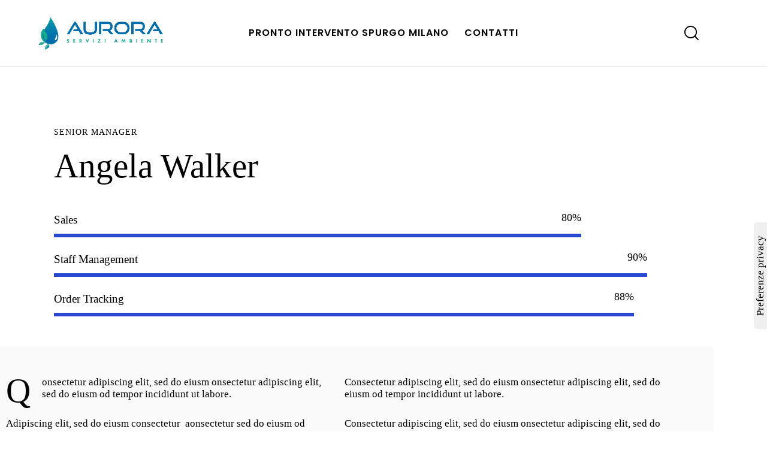

--- FILE ---
content_type: text/html; charset=UTF-8
request_url: https://auroraserviziambiente.com/team/angela-walker/
body_size: 40210
content:
<!DOCTYPE html>
<html lang="it-IT" class="no-js scheme_default">

<head>
				
			
						<meta charset="UTF-8">
					<meta name="viewport" content="width=device-width, initial-scale=1">
		<meta name="format-detection" content="telephone=no">
		<link rel="profile" href="//gmpg.org/xfn/11">
		<meta name="robots" content="noindex, follow">

	<!-- This site is optimized with the Yoast SEO plugin v26.7 - https://yoast.com/wordpress/plugins/seo/ -->
	<title>Angela Walker - Aurora Servizi Ambiente</title>
<style id="rocket-critical-css">[class*=" trx_addons_icon-"]:before{font-family:"trx_addons_icons";font-style:normal;font-weight:normal;speak:never;display:inline-block;text-decoration:inherit;width:1em;margin-right:.2em;text-align:center;font-variant:normal;text-transform:none;line-height:1em;margin-left:.2em;-webkit-font-smoothing:antialiased;-moz-osx-font-smoothing:grayscale}.trx_addons_icon-menu:before{content:'\e8bc'}[class^="icon-"]:before{font-family:"fontello";font-style:normal;font-weight:normal;speak:never;display:inline-block;text-decoration:inherit;width:1em;margin-right:.2em;text-align:center;font-variant:normal;text-transform:none;line-height:1em;margin-left:.2em;-webkit-font-smoothing:antialiased;-moz-osx-font-smoothing:grayscale}.icon-facebook:before{content:'\e873'}.icon-instagram:before{content:'\e9c9'}button::-moz-focus-inner{padding:0;border:0}.elementor *,.elementor :after,.elementor :before{box-sizing:border-box}.elementor a{box-shadow:none;text-decoration:none}.elementor img{height:auto;max-width:100%;border:none;border-radius:0;box-shadow:none}.elementor-element{--flex-direction:initial;--flex-wrap:initial;--justify-content:initial;--align-items:initial;--align-content:initial;--gap:initial;--flex-basis:initial;--flex-grow:initial;--flex-shrink:initial;--order:initial;--align-self:initial;flex-basis:var(--flex-basis);flex-grow:var(--flex-grow);flex-shrink:var(--flex-shrink);order:var(--order);align-self:var(--align-self)}:root{--page-title-display:block}.elementor-section{position:relative}.elementor-section .elementor-container{display:flex;margin-right:auto;margin-left:auto;position:relative}@media (max-width:1024px){.elementor-section .elementor-container{flex-wrap:wrap}}.elementor-section.elementor-section-boxed>.elementor-container{max-width:1140px}@media (min-width:768px){.elementor-section.elementor-section-height-full{height:100vh}.elementor-section.elementor-section-height-full>.elementor-container{height:100%}}.elementor-widget-wrap{position:relative;width:100%;flex-wrap:wrap;align-content:flex-start}.elementor:not(.elementor-bc-flex-widget) .elementor-widget-wrap{display:flex}.elementor-widget-wrap>.elementor-element{width:100%}.elementor-widget{position:relative}.elementor-widget:not(:last-child){margin-bottom:20px}.elementor-column{position:relative;min-height:1px;display:flex}.elementor-column-gap-extended>.elementor-column>.elementor-element-populated{padding:15px}.elementor-inner-section .elementor-column-gap-no .elementor-element-populated{padding:0}@media (min-width:768px){.elementor-column.elementor-col-25{width:25%}.elementor-column.elementor-col-50{width:50%}.elementor-column.elementor-col-100{width:100%}}@media (max-width:767px){.elementor-column{width:100%}}.elementor-icon{display:inline-block;line-height:1;color:#69727d;font-size:50px;text-align:center}.elementor-icon svg{width:1em;height:1em;position:relative;display:block}.elementor-icon svg:before{position:absolute;left:50%;transform:translateX(-50%)}.elementor-element{--swiper-theme-color:#000;--swiper-navigation-size:44px;--swiper-pagination-bullet-size:6px;--swiper-pagination-bullet-horizontal-gap:6px}:root{--swiper-theme-color:#007aff}:root{--swiper-navigation-size:44px}:root{--fixed-rows-height:0px}.trx_addons_button_close{display:block;width:3rem;height:3rem;line-height:3rem;text-align:center;position:absolute;z-index:1;top:0;right:0}.trx_addons_button_close_icon{position:absolute;z-index:2;top:25%;left:25%;width:50%;height:50%;line-height:50%;text-align:center;-webkit-box-sizing:border-box;-ms-box-sizing:border-box;box-sizing:border-box;-webkit-transform-origin:50% 50%;-ms-transform-origin:50% 50%;transform-origin:50% 50%}.trx_addons_button_close_icon:before,.trx_addons_button_close_icon:after{content:' ';position:absolute;z-index:1;top:50%;left:0;-webkit-transform-origin:50% 50%;-ms-transform-origin:50% 50%;transform-origin:50% 50%;width:100%;height:0;-webkit-box-sizing:border-box;-ms-box-sizing:border-box;box-sizing:border-box;border-top:2px solid #fff}.trx_addons_button_close_icon:before{-webkit-transform:rotate(45deg);-ms-transform:rotate(45deg);transform:rotate(45deg)}.trx_addons_button_close_icon:after{-webkit-transform:rotate(-45deg);-ms-transform:rotate(-45deg);transform:rotate(-45deg)}html{overflow-y:scroll!important}[class*=" trx_addons_icon-"]:before{margin:0;width:auto;font-size:inherit;line-height:inherit!important;font-weight:inherit}.trx_addons_dropcap{float:left;display:block;font-size:2.21437em;padding:0;margin:0.25em 0.5em 0 0;width:2em;height:2em;line-height:2em;text-align:center;overflow:hidden;color:#fff;background-color:#000;-webkit-border-radius:50%;-ms-border-radius:50%;border-radius:50%}.trx_addons_dropcap_style_2{background-color:#efa758}:root{--trx-addons-reviews-block-mark-border:6px}:root{--sc-space-tiny:1rem;--sc-space-small:2rem;--sc-space-medium:3.3333rem;--sc-space-large:6.6667rem;--sc-space-big:var(--sc-space-large);--sc-space-huge:8.6667rem;--sc-shift-tiny:2em;--sc-shift-small:4em;--sc-shift-medium:6em;--sc-shift-large:8em}.sc_align_left{text-align:left}.elementor-container>.elementor-column>.elementor-element-populated{padding-top:0;padding-bottom:0}:root{--trx-addons-parallax-x-anchor:center;--trx-addons-parallax-y-anchor:center}.elementor-section-content-middle .elementor-widget-wrap{-webkit-align-items:center;-ms-flex-align:center;align-items:center}.elementor-widget-text-editor>*:first-child,.elementor-widget-text-editor .elementor-widget-container>*:first-child{margin-top:0}.elementor-widget-text-editor>*:last-child,.elementor-widget-text-editor .elementor-widget-container>*:last-child{margin-bottom:0}.elementor-widget-spacer.sc_height_medium .elementor-spacer-inner{height:var(--sc-space-medium)!important}@media (min-width:768px){.elementor-section.elementor-section-height-full{height:calc(100vh - var(--fixed-rows-height))}}.sc_layouts_row{-webkit-box-sizing:border-box;-ms-box-sizing:border-box;box-sizing:border-box}.sc_layouts_row .sc_layouts_item{margin-top:0.5em!important;margin-bottom:0.5em!important}.sc_layouts_row .sc_layouts_item.elementor-widget-spacer{margin-top:0!important;margin-bottom:0!important}.sc_layouts_item{max-width:100%}.sc_layouts_column .sc_layouts_item:not(.elementor-widget-divider):not(.elementor-widget-spacer){display:inline-block;vertical-align:middle;margin-right:1.5em;width:auto!important}.sc_layouts_column_align_left .sc_layouts_item:last-child{margin-right:0!important}.sc_layouts_column_align_right .sc_layouts_item:not(.elementor-widget-divider):not(.elementor-widget-spacer){margin-left:1.5em;margin-right:0}.sc_layouts_column_align_right .sc_layouts_item:not(.elementor-widget-divider):not(.elementor-widget-spacer):first-child{margin-left:0!important}.sc_layouts_column_align_center .sc_layouts_item:not(.elementor-widget-divider):not(.elementor-widget-spacer){margin-left:0.75em;margin-right:0.75em}.sc_layouts_row .elementor-widget-spacer{margin-top:0!important;margin-bottom:0!important}.sc_layouts_column_align_left{text-align:left}.sc_layouts_column_align_left .elementor-widget-wrap{-webkit-justify-content:flex-start;-ms-flex-pack:start;justify-content:flex-start}.sc_layouts_column_align_center{text-align:center}.sc_layouts_column_align_center .elementor-widget-wrap{-webkit-justify-content:center;-ms-flex-pack:center;justify-content:center}.sc_layouts_column_align_right{text-align:right}.sc_layouts_column_align_left .elementor-widget-wrap{-webkit-justify-content:flex-start;-ms-flex-pack:start;justify-content:flex-start}.sc_layouts_column_align_center .elementor-widget-wrap{-webkit-justify-content:center;-ms-flex-pack:center;justify-content:center}.sc_layouts_column_align_right .elementor-widget-wrap{-webkit-justify-content:flex-end;-ms-flex-pack:end;justify-content:flex-end}@media (min-width:1680px) and (max-width:2159px){.sc_layouts_hide_on_desktop{display:none!important}}@media (min-width:1280px) and (max-width:1679px){.sc_layouts_hide_on_notebook{display:none!important}}@media (min-width:768px) and (max-width:1279px){.sc_layouts_hide_on_tablet{display:none!important}}@media (max-width:767px){.sc_layouts_hide_on_mobile{display:none!important}}.sc_layouts_iconed_text{white-space:nowrap}.sc_layouts_item_link{display:block}.sc_layouts_item_icon{font-size:2.25em;line-height:1.1em;display:inline-block;vertical-align:middle}.sc_layouts_row_type_compact{padding:0.75em 0}.sc_layouts_row_type_compact .sc_layouts_item{letter-spacing:0}.sc_layouts_row_type_compact .sc_layouts_item_icon{font-size:1.25em;font-weight:400}.sc_layouts_row_type_compact .sc_layouts_item input[type="text"]{font-size:inherit;line-height:inherit;font-weight:inherit}:root{--trx-addons-fixed-rows-duration:0.4s}.sc_layouts_panel{opacity:0}.sc_layouts_panel_inner{background-color:#fff;-webkit-box-sizing:border-box;-ms-box-sizing:border-box;box-sizing:border-box;width:100%;height:100%;padding:2em 3em}.sc_layouts_panel_right{position:fixed;z-index:100001;top:0;right:0;max-width:100%;height:100%}.sc_layouts_panel_right.sc_layouts_effect_slide{-webkit-transform:translateX(100%);-ms-transform:translateX(100%);transform:translateX(100%)}.sc_socials{position:relative;padding-top:0.0001px}.socials_wrap{display:block;vertical-align:middle;margin:0}.socials_wrap .social_item{display:inline-block;vertical-align:top;line-height:inherit;text-align:center;margin-right:8px}.socials_wrap .social_item:last-child{margin-right:0!important}.socials_wrap:not(.socials_type_list) .social_item .social_icon{position:relative;display:block;background-size:100%;background-position:top center;overflow:hidden;width:3em;height:3em;line-height:3em;text-align:center;-webkit-border-radius:50%;-ms-border-radius:50%;border-radius:50%}.socials_wrap .social_item_type_icons_names .social_icon{margin:0 auto}.socials_wrap .social_item .social_name{font-family:inherit}.socials_wrap .social_item .social_name:before{display:none}.socials_wrap .social_item .social_icon+.social_name{display:inline-block;vertical-align:top;margin-top:0.5em}:root{--sc-slider-controller-height:100px}.sc_layouts_logo img{max-height:6em;width:auto;vertical-align:middle}.sc_layouts_row_type_compact .sc_layouts_logo img{max-height:4.5em}.sc_layouts_menu_mobile_button{display:none!important}.sc_layouts_menu_mobile_button .sc_layouts_item_icon,.sc_layouts_menu_mobile_button_burger .sc_layouts_item_icon{font-size:2em}.sc_layouts_menu_mobile_button .sc_layouts_item_icon:before,.sc_layouts_menu_mobile_button_burger .sc_layouts_item_icon:before{line-height:1.2em}.sc_layouts_menu_mobile_button_burger{display:inline-block!important}.sc_layouts_menu{position:relative;z-index:1000;overflow:hidden;visibility:hidden;max-height:3em}.sc_layouts_menu_nav{display:inline-block;margin:0;padding:0;list-style-type:none!important}.sc_layouts_menu_nav:after{content:' ';clear:both;width:100%;height:0;display:block}.sc_layouts_menu_nav li{margin:0;position:relative}.sc_layouts_menu_nav li>a{display:block;position:relative}.sc_layouts_menu_nav{text-align:left;vertical-align:middle;padding-left:0!important}.sc_layouts_menu_nav>li{position:relative;float:left;z-index:20}.sc_layouts_menu_nav>li+li{z-index:19}.sc_layouts_menu_nav>li>a{padding:1em;position:relative;color:#333}.sc_layouts_menu_mobile_button_burger{position:relative}.menu_hover_zoom_line>ul>li:not(.menu-collapse)>a{position:relative}.menu_hover_zoom_line>ul>li:not(.menu-collapse)>a:before{content:"";position:absolute;z-index:1;top:3em;left:50%;-webkit-transform:translateX(-50%);-ms-transform:translateX(-50%);transform:translateX(-50%);width:0;height:1px}.search_wrap,.search_wrap .search_form{position:relative}.search_wrap .search_field{width:6em;padding:0 0 0 1.25em!important;vertical-align:middle;-webkit-box-sizing:border-box;-ms-box-sizing:border-box;box-sizing:border-box}.search_wrap .search_submit{position:absolute;z-index:1;bottom:-2px;left:0;background-color:transparent;padding:0;font-size:inherit;line-height:inherit;font-weight:inherit}.search_wrap .search_submit:before{margin:0}.sc_layouts_row_type_compact .search_wrap .search_field{border:none!important;background-color:transparent!important}.sc_layouts_row_type_compact .search_wrap .search_submit{font-size:1.25em;font-weight:400}.sc_inner_width_none>.elementor-widget-wrap{width:100%}.team_member_description{overflow:hidden}.team_member_page .team_member_title{margin:0}.team_member_page .team_member_position{margin:0}html,body,div,span,h2,h3,h5,p,a,ul,li,form,input,button,article,section{font-family:inherit;font-size:100%;line-height:inherit;font-weight:inherit;font-style:inherit;outline:0;-ms-word-wrap:break-word;word-wrap:break-word}form,input,button{border:0}html{font-size:100%;-webkit-text-size-adjust:100%;-ms-text-size-adjust:100%}html:not(.edit-post-visual-editor){height:100%;overflow-y:scroll!important;overflow-x:hidden}html:not(.edit-post-visual-editor),body:not(.edit-post-visual-editor){margin:0;padding:0;width:100%}:root{--theme-var-koef_narrow:0.75;--theme-var-menu_side:6rem;--theme-var-rad50:calc( 50% * var(--theme-var-rad_koef) );--theme-var-rad1em:calc( 1em * var(--theme-var-rad_koef) );--theme-var-rad4:calc( 4px * var(--theme-var-rad_koef) );--theme-var-rad3:calc( 3px * var(--theme-var-rad_koef) );--theme-var-rad2:calc( 2px * var(--theme-var-rad_koef) );--theme-var-page:var(--theme-var-page_width);--theme-var-sidebar_width_max:500px;--theme-var-sidebar_width_min:150px;--theme-var-sidebar_gap_width_max:100px;--theme-var-sidebar_gap_width_min:0px;--theme-var-sidebar:clamp( var(--theme-var-sidebar_width_min, 150px), calc( var(--theme-var-page) * var(--theme-var-sidebar_prc) * var(--theme-var-sidebar_proportional) + var(--theme-var-sidebar_width) * ( 1 - var(--theme-var-sidebar_proportional) ) ), var(--theme-var-sidebar_width_max, 500px) );--theme-var-sidebar_gap:clamp( var(--theme-var-sidebar_gap_width_min, 0px), calc( var(--theme-var-page) * var(--theme-var-sidebar_gap_prc) * var(--theme-var-sidebar_proportional) + var(--theme-var-sidebar_gap_width) * ( 1 - var(--theme-var-sidebar_proportional) ) ), var(--theme-var-sidebar_gap_width_max, 100px) );--theme-var-sidebar_and_gap:calc( var(--theme-var-sidebar) + var(--theme-var-sidebar_gap) );--theme-var-content:calc( var(--theme-var-page) - var(--theme-var-sidebar) - var(--theme-var-sidebar_gap) );--theme-var-content_narrow:calc( var(--theme-var-content) * var(--theme-var-koef_narrow) );--theme-var-padding_narrow:calc( var(--theme-var-content) * ( 1 - var(--theme-var-koef_narrow) ) );--fixed-rows-height:0px}html{font-size:17px}body{-webkit-font-smoothing:antialiased;-moz-osx-font-smoothing:grayscale}body,body[class*="scheme_"]{background-color:var(--theme-color-bg_color)}[class*="scheme_"],body[class*="scheme_"]{color:var(--theme-color-text)}article,header,nav,section{display:block}ul{padding-left:1.5em}li>ul{margin-bottom:0!important}ul>li:before{color:var(--theme-color-text_link)}a{text-decoration:none;background:transparent;color:var(--theme-color-text_link)}a,:focus,:active{outline:0}a img{border:none}h5>a{display:block}h2,h3,h5,h5 a,li a{color:var(--theme-color-text_dark)}[class^="icon-"]:before{font-size:inherit;line-height:inherit!important;font-weight:inherit;font-style:inherit;display:inline-block;width:auto;margin:0}img{max-width:100%;height:auto;vertical-align:top}svg:not(:root){overflow:hidden}form{margin-bottom:0}button,input{font-family:inherit;font-size:1em;margin:0;vertical-align:baseline}button:not(.components-button){overflow:visible}form button:not(.components-button){-webkit-appearance:none;display:inline-flex;align-items:center;vertical-align:top;font-size:var(--theme-font-button_font-size);line-height:var(--theme-font-button_line-height);font-weight:var(--theme-font-button_font-weight);-webkit-box-sizing:border-box;-ms-box-sizing:border-box;box-sizing:border-box;-webkit-border-radius:0;-ms-border-radius:0;border-radius:0;text-transform:var(--theme-font-button_text-transform);letter-spacing:var(--theme-font-button_letter-spacing);white-space:nowrap;height:auto;max-width:100%;color:var(--theme-color-inverse_link);border-color:var(--theme-color-text_link);background-color:var(--theme-color-text_link);padding:18px 40px;border-width:0!important}.search_wrap .search_submit:before{color:var(--theme-color-input_text);content:'\e9a6';font-family:"fontello";padding:1px}input[type="text"]{padding:0.6em 0;border:none;border-bottom-width:1px;border-bottom-style:solid;-webkit-border-radius:0;-ms-border-radius:0;border-radius:0}input[type="text"]{color:var(--theme-color-input_text);border-color:var(--theme-color-input_bd_color);background-color:var(--theme-color-input_bg_color);text-overflow:ellipsis}input[placeholder]::-webkit-input-placeholder{text-overflow:ellipsis;opacity:1;color:var(--theme-color-input_light)}input[placeholder]::-moz-placeholder{text-overflow:ellipsis;opacity:1;color:var(--theme-color-input_light)}input[placeholder]:-ms-input-placeholder{text-overflow:ellipsis;opacity:1;color:var(--theme-color-input_light)}input[type="text"]{-webkit-box-sizing:border-box;-ms-box-sizing:border-box;box-sizing:border-box;-webkit-border-radius:0;-ms-border-radius:0;border-radius:0}button::-moz-focus-inner,input::-moz-focus-inner{border:0;padding:0}input[type="text"]{-webkit-appearance:none;outline:none;resize:none}.qwery_skip_link{position:absolute;z-index:999999;top:6px;left:6px;-webkit-transform:translateY(-300px);-ms-transform:translateY(-300px);transform:translateY(-300px)}a.qwery_skip_link_anchor{position:absolute;width:0;height:0}.trx_addons_button_close{display:block;width:3rem;height:3rem;line-height:3rem;text-align:center;position:absolute;z-index:1;top:0;right:0;margin:0!important}.sc_layouts_panel_close.trx_addons_button_close{width:47px;height:47px;line-height:47px;-webkit-border-radius:50%;-ms-border-radius:50%;border-radius:50%;background-color:var(--theme-color-alter_bg_hover);color:var(--theme-color-alter_dark);right:50px;top:48px;font-size:16px}.trx_addons_button_close_icon{-webkit-box-sizing:border-box;-ms-box-sizing:border-box;box-sizing:border-box;-webkit-transform:rotate(0);-ms-transform:rotate(0);transform:rotate(0);position:absolute;z-index:1;top:50%!important;left:50%!important;-webkit-transform:translate(-50%,-50%) rotate(0deg);-ms-transform:translate(-50%,-50%) rotate(0deg);transform:translate(-50%,-50%) rotate(0deg);transform-origin:center center;width:auto;height:auto;font-size:15px}.trx_addons_button_close_icon:after{display:none}.trx_addons_button_close_icon:before{position:relative;top:0;left:0;content:'\e9e1';font-family:"fontello";line-height:1;text-align:center;border:none}.page_wrap{min-height:100vh;-webkit-box-sizing:border-box;-ms-box-sizing:border-box;box-sizing:border-box}.page_wrap,.content_wrap{margin:0 auto}.page_content_wrap{padding-top:7.1rem;padding-bottom:7.4rem}.content_wrap{width:var(--theme-var-page);max-width:100%;margin:0 auto}.content_wrap:after{content:" ";clear:both;width:100%;height:0;display:block}.content{-webkit-box-sizing:border-box;-ms-box-sizing:border-box;box-sizing:border-box}.page_content_wrap .content_wrap{position:relative}.page_content_wrap{background-color:var(--theme-color-bg_color)}.sidebar_hide [class*="content_wrap"]>.content{margin-left:auto;margin-right:auto}.top_panel{position:relative;z-index:8000;padding:0.02px 0;background-position:center;background-repeat:no-repeat;background-size:cover}.top_panel{color:var(--theme-color-text);background-color:var(--theme-color-bg_color)}.sc_layouts_menu_mobile_button .sc_layouts_item_icon,.sc_layouts_menu_mobile_button_burger .sc_layouts_item_icon{color:var(--theme-color-text_dark);font-size:16px}.sc_layouts_menu_mobile_button .sc_layouts_item_icon:before,.sc_layouts_menu_mobile_button_burger .sc_layouts_item_icon:before{font-family:"fontello";content:'\e9d7'}.sc_layouts_item_icon{color:var(--theme-color-text_light)}.sc_layouts_row_type_compact .sc_layouts_item,[class*="scheme_"].sc_layouts_row_type_compact .sc_layouts_item{color:var(--theme-color-text)}.sc_layouts_row_type_compact .sc_layouts_item a:not(.sc_button):not([class*="button"]){color:var(--theme-color-text_dark)}.sc_layouts_row_type_compact .sc_layouts_item_icon{color:var(--theme-color-text_dark)}.sc_layouts_row_type_compact .search_wrap .search_submit{background-color:transparent;color:var(--theme-color-text_dark)}.sc_layouts_row_type_compact .search_wrap .search_submit:before{color:var(--theme-color-text_dark)}.sc_layouts_row_type_compact .search_wrap .search_field::-webkit-input-placeholder{color:var(--theme-color-text)}.sc_layouts_row_type_compact .search_wrap .search_field::-moz-placeholder{color:var(--theme-color-text)}.sc_layouts_row_type_compact .search_wrap .search_field:-ms-input-placeholder{color:var(--theme-color-text)}.search_wrap .search_field{padding:0 0 0 1.7em!important}.search_wrap .search_submit{padding:1px;bottom:0}.search_close:before{content:'\e9e1';font-family:"fontello"}.search_modern{position:relative;z-index:2000;display:inline-block;vertical-align:middle}.search_modern>.search_submit{display:block;width:1.4em;height:1.4em;line-height:1.4em;text-align:center;position:relative;top:-1px;opacity:1;padding:1px;color:var(--theme-color-text_dark);background-color:transparent}.search_modern>.search_submit:before{padding:1px;font-size:24px!important;font-family:"fontello";content:'\e9a6';margin:0}.sc_layouts_row_type_compact .search_modern .search_wrap .search_submit{font-size:inherit}.search_modern .search_wrap{position:fixed;left:0;top:-500px;z-index:100;width:100%;height:500px;overflow:hidden;will-change:top,box-shadow;-webkit-box-shadow:0 1px 6px rgba(0,0,0,0);-ms-box-shadow:0 1px 6px rgba(0,0,0,0);box-shadow:0 1px 6px rgba(0,0,0,0);background-color:var(--theme-color-alter_bg_color)}.search_modern .search_wrap .search_form{font-size:1em;position:absolute;z-index:1;top:55%;left:50%;-webkit-transform:translate(-50%,-50%);-ms-transform:translate(-50%,-50%);transform:translate(-50%,-50%);width:100%;border:none}.search_modern .search_wrap .search_form:after{content:'';display:block;width:100%;height:1px;background-color:var(--theme-color-text_dark);-webkit-transform:scale3d(0,1,1);-ms-transform:scale3d(0,1,1);transform:scale3d(0,1,1);-webkit-transform-origin:left center;-ms-transform-origin:left center;transform-origin:left center}.search_modern .search_form_wrap{position:absolute;z-index:1;top:50%;left:50%;-webkit-transform:translate(-50%,-50%);-ms-transform:translate(-50%,-50%);transform:translate(-50%,-50%);width:var(--theme-var-page);height:100%}.search_modern .search_form_wrap .search_field{width:0;visibility:hidden;padding:0 0 0 1.25em;vertical-align:middle;-webkit-box-sizing:border-box;-ms-box-sizing:border-box;box-sizing:border-box;border:none;background-color:transparent}.search_modern .search_form_wrap .search_field[placeholder]::-webkit-input-placeholder{color:var(--theme-color-text)}.search_modern .search_form_wrap .search_field[placeholder]::-moz-placeholder{color:var(--theme-color-text)}.search_modern .search_form_wrap .search_field[placeholder]:-ms-input-placeholder{color:var(--theme-color-text)}.search_modern .search_form_wrap .search_submit{font-size:inherit;line-height:inherit;font-weight:inherit;position:absolute;left:auto;right:0;top:50%;-webkit-transform:translateY(-50%);-ms-transform:translateY(-50%);transform:translateY(-50%);background-color:transparent;padding:0}.search_modern .search_form_wrap .search_submit:before{font-size:24px!important;font-family:"fontello";content:'\e9a6';margin:0;color:var(--theme-color-text_dark)}.search_modern .search_header_wrap{position:absolute;z-index:1;top:0;left:0;width:100%;height:auto;z-index:2}.search_modern .search_header_wrap .logo_image{position:absolute;left:60px;top:70px;display:inline-block;max-height:100px;width:auto}.search_modern .search_header_wrap .search_close{position:absolute;right:60px;top:60px;display:-webkit-flex;display:-ms-flexbox;display:flex;-webkit-justify-content:center;-ms-flex-pack:center;justify-content:center;-webkit-align-items:center;-ms-flex-align:center;align-items:center;width:1.2em;height:1.2em;line-height:1.2em;font-size:2rem;font-weight:400;text-align:center;color:var(--theme-color-text_dark)}.search_modern .search_header_wrap .search_close:before{position:relative;display:inline-block;content:'\e9e1';font-family:"fontello";font-size:24px;-webkit-transform-origin:50% 50%;-ms-transform-origin:50% 50%;transform-origin:50% 50%}.search_modern .search_overlay{display:none;position:fixed;top:0;right:0;bottom:0;left:0;z-index:1;width:1000%;height:1000%;background-color:var(--theme-color-alter_bg_color);opacity:.2}.search_modern .search_form{-webkit-animation-delay:0.5s;-moz-animation-delay:0.5s;-o-animation-delay:0.5s;animation-delay:0.5s;visibility:hidden}.search_modern .search_form:after{-webkit-animation-delay:0.8s;-moz-animation-delay:0.8s;-o-animation-delay:0.8s;animation-delay:0.8s;visibility:hidden}.search_modern .logo_image{-webkit-animation-delay:0.3s;-moz-animation-delay:0.3s;-o-animation-delay:0.3s;animation-delay:0.3s;visibility:hidden}.search_modern .search_close:before{-webkit-animation-delay:0.3s;-moz-animation-delay:0.3s;-o-animation-delay:0.3s;animation-delay:0.3s;visibility:hidden}.sc_layouts_menu_nav>li>a{color:var(--theme-color-text_dark)}.menu_hover_zoom_line .sc_layouts_menu_nav>li:not(.menu-collapse)>a:after{background-color:var(--theme-color-text_dark)}.menu_hover_zoom_line>ul>li:not(.menu-collapse)>a:before{display:none}.menu_hover_zoom_line>ul>li:not(.menu-collapse)>a:after{content:""!important;display:block!important;position:relative;z-index:1;top:auto;bottom:-2px;left:0;-webkit-transform:none;-ms-transform:none;transform:none;width:0;height:2px}.menu_mobile_overlay{display:none;position:fixed;top:0;left:0;right:0;bottom:0;z-index:8001;width:100%;height:100%;background-color:var(--theme-color-alter_bg_color);opacity:.1}.menu_mobile{position:fixed;z-index:100002;top:0;left:0;width:100%;height:0;will-change:height}.menu_mobile .menu_mobile_inner{position:absolute;z-index:1;top:0;left:0;right:0;bottom:0;text-align:center;overflow:hidden;color:var(--theme-color-alter_text);background-color:var(--theme-color-alter_bg_color)}.menu_mobile .menu_mobile_header_wrap{position:absolute;z-index:10;top:0;left:0;width:100%;padding:60px 65px;display:-webkit-flex;display:-ms-flexbox;display:flex;-webkit-align-items:center;-ms-flex-align:center;align-items:center;-webkit-justify-content:space-between;-ms-flex-pack:space-between;justify-content:space-between;-webkit-box-sizing:border-box;-ms-box-sizing:border-box;box-sizing:border-box}.menu_mobile .menu_mobile_content_wrap.content_wrap{position:relative;z-index:1;height:100%;max-height:100%;-webkit-box-sizing:border-box;-ms-box-sizing:border-box;box-sizing:border-box}.menu_mobile .menu_mobile_content_wrap_inner{position:relative;z-index:1;height:100%;max-height:100%;-webkit-box-sizing:border-box;-ms-box-sizing:border-box;box-sizing:border-box}.menu_mobile .menu-item>a{display:block}.menu_mobile .menu_mobile_inner a,.menu_mobile .menu_mobile_inner .menu_mobile_nav_area li:before{color:var(--theme-color-alter_text)}.menu_mobile .menu_mobile_inner .current-menu-item>a,.menu_mobile .menu_mobile_inner .menu_mobile_nav_area li.current-menu-item:before{color:var(--theme-color-alter_dark)}.menu_mobile .menu_mobile_nav_area{position:absolute;z-index:1;top:27%;left:0;width:100%;height:auto;max-height:53%;overflow-x:hidden;overflow-y:auto}.menu_mobile .menu_mobile_content_wrap_inner.without_socials .menu_mobile_nav_area{max-height:65%}.menu_mobile .menu_mobile_nav_area{-ms-overflow-style:none}.menu_mobile .menu_mobile_nav_area{scrollbar-width:none}.menu_mobile .menu_mobile_nav_area::-webkit-scrollbar{width:0}.menu_mobile .menu_mobile_nav_area ul{margin:0 auto;padding:0;list-style:none;width:auto}.menu_mobile .menu_mobile_nav_area ul ul{padding:1em 0;margin:0;display:none}.menu_mobile .menu_mobile_nav_area>ul>li>ul{padding:1em 0 0.6em}.menu_mobile .menu_mobile_nav_area li{margin-bottom:0;width:100%}.menu_mobile .menu_mobile_nav_area .menu-item>a{font-size:19px;line-height:1.5em;font-weight:400;letter-spacing:0.6px;padding:5px 2em;position:relative;display:inline-block;width:auto;text-align:left;-webkit-box-sizing:border-box;-ms-box-sizing:border-box;box-sizing:border-box}.menu_mobile .menu_mobile_nav_area>ul{display:-webkit-flex;display:-ms-flexbox;display:flex;-webkit-flex-direction:column;-ms-flex-direction:column;flex-direction:column;-webkit-align-items:center;-ms-flex-align:center;align-items:center;width:100%}.menu_mobile .menu_mobile_nav_area>ul>.menu-item>a{font-size:38px;line-height:1.5em;font-weight:500;letter-spacing:0}.menu_mobile .menu_mobile_nav_area>ul>.menu-item .menu-item>a{padding:0.4em 3.7em}.menu_mobile .menu_mobile_close{position:relative;z-index:1;margin:0 0 0 10px!important;line-height:1em;display:-webkit-flex;display:-ms-flexbox;display:flex;-webkit-justify-content:center;-ms-flex-pack:center;justify-content:center;-webkit-align-items:center;-ms-flex-align:center;align-items:center;color:var(--theme-color-alter_dark)}.menu_mobile .menu_mobile_close .menu_button_close_icon{font-size:19px;font-weight:400;position:relative;z-index:1;-webkit-box-sizing:border-box;-ms-box-sizing:border-box;box-sizing:border-box;-webkit-transform:rotate(0);-ms-transform:rotate(0);transform:rotate(0);color:var(--theme-color-alter_dark)}.menu_mobile .menu_mobile_close .menu_button_close_icon:before{position:relative;z-index:1;content:'\e9e1';font-family:"fontello";line-height:1;text-align:center}.menu_mobile .menu_mobile_close .menu_button_close_text{font-size:17px;line-height:1em;font-weight:400;margin-right:0.9em;color:var(--theme-color-alter_light)}.menu_mobile:not(.opened) .menu_button_close_icon{-webkit-transform:none;-ms-transform:none;transform:none}.menu_mobile .menu_mobile_inner.with_widgets{text-align:left}.menu_mobile .menu_mobile_inner.with_widgets .menu_mobile_content_wrap_inner{margin-right:15%}.menu_mobile .menu_mobile_inner.with_widgets .menu_mobile_nav_area .menu-item>a{padding:5px 2em 5px 0}.menu_mobile .menu_mobile_inner.with_widgets .menu_mobile_nav_area>ul{-webkit-align-items:flex-start;-ms-flex-align:start;align-items:flex-start}.menu_mobile .menu_mobile_inner.with_widgets .menu_mobile_nav_area>ul>.menu-item .menu-item>a{padding:0.4em 3.7em 0.4em 1.7em}.menu_mobile .menu_mobile_widgets_area{padding:100px 70px;display:-webkit-flex;display:-ms-flexbox;display:flex;-webkit-justify-content:flex-start;-ms-flex-pack:start;justify-content:flex-start;-webkit-align-items:center;-ms-flex-align:center;align-items:center;position:absolute;z-index:5;top:0;right:0;width:24%;height:100%;background-color:var(--theme-color-bg_color);-webkit-box-sizing:border-box;-ms-box-sizing:border-box;box-sizing:border-box}.menu_mobile .menu_mobile_close .menu_button_close_icon,.menu_mobile .menu_mobile_close .menu_button_close_text{-webkit-animation-delay:0.3s;-moz-animation-delay:0.3s;-o-animation-delay:0.3s;animation-delay:0.3s;visibility:hidden}.menu_mobile .sc_layouts_logo{display:inline-block;vertical-align:top;text-align:left;margin:0;font-size:1em!important;-webkit-animation-delay:0.3s;-moz-animation-delay:0.3s;-o-animation-delay:0.3s;animation-delay:0.3s;visibility:hidden}.menu_mobile .menu_mobile_nav_area>ul>li{-webkit-animation-delay:0.5s;-moz-animation-delay:0.5s;-o-animation-delay:0.5s;animation-delay:0.5s;visibility:hidden}.menu_mobile .menu_mobile_nav_area>ul>li:nth-child(2){-webkit-animation-delay:0.6s;-moz-animation-delay:0.6s;-o-animation-delay:0.6s;animation-delay:0.6s}.menu_mobile .menu_mobile_nav_area>ul>li:nth-child(3){-webkit-animation-delay:0.7s;-moz-animation-delay:0.7s;-o-animation-delay:0.7s;animation-delay:0.7s}.menu_mobile .menu_mobile_nav_area>ul>li:nth-child(4){-webkit-animation-delay:0.8s;-moz-animation-delay:0.8s;-o-animation-delay:0.8s;animation-delay:0.8s}.menu_mobile .menu_mobile_nav_area>ul>li:nth-child(5){-webkit-animation-delay:0.9s;-moz-animation-delay:0.9s;-o-animation-delay:0.9s;animation-delay:0.9s}.menu_mobile .menu_mobile_nav_area>ul>li:nth-child(6){-webkit-animation-delay:1s;-moz-animation-delay:1s;-o-animation-delay:1s;animation-delay:1s}.menu_mobile .menu_mobile_inner .menu_mobile_widgets_area{-webkit-animation-delay:.2s;-moz-animation-delay:.2s;-o-animation-delay:.2s;animation-delay:.2s;visibility:hidden}.page_content_wrap{position:relative}.structured_data_snippets{display:none}.sc_layouts_row_type_compact .sc_layouts_item input[type="text"]{font-size:16px;line-height:1.5em;font-weight:400}.sc_layouts_row_type_compact .sc_layouts_item_icon{line-height:1.1em;font-size:24px;font-weight:400}.sc_layouts_row_type_compact .elementor-icon{font-size:21px}.sc_layouts_row_type_compact .search_wrap .search_submit{font-size:24px}.sc_layouts_row_type_compact .sc_layouts_menu_mobile_button .sc_layouts_item_icon,.sc_layouts_row_type_compact .sc_layouts_menu_mobile_button_burger .sc_layouts_item_icon{font-size:16px}.sc_layouts_row_type_compact .sc_layouts_menu_mobile_button .sc_layouts_item_icon:before,.sc_layouts_row_type_compact .sc_layouts_menu_mobile_button_burger .sc_layouts_item_icon:before{font-family:"fontello";content:'\e9d7'}.sc_layouts_panel_inner{padding:55px 35px 40px}.sc_layouts_panel_inner>.elementor,.sc_layouts_panel_inner .elementor-section.elementor-section-height-full{height:100%;min-height:auto}.sc_layouts_panel_inner .elementor-section.elementor-section-height-full>.elementor-container{height:100%}.sc_layouts_panel_inner .sc_socials.sc_socials_icons_names.sc_align_left{margin-left:-8px}.sc_layouts_panel_inner .sc_socials.sc_socials_icons_names .socials_wrap .social_item+.social_item{margin-top:25px}.sc_socials.sc_socials_icons_names .socials_wrap .social_item{color:var(--theme-color-text_dark);display:block;text-align:inherit;margin:0}.sc_socials.sc_socials_icons_names .socials_wrap .social_item .social_icon{width:2em;height:2em;line-height:2em;position:relative;display:inline-block;vertical-align:middle;background:none!important}.sc_socials.sc_socials_icons_names .socials_wrap .social_item .social_icon+.social_name{display:inline-block;vertical-align:middle;margin:0 0 0 14px;font-size:20px;line-height:24px;font-weight:500}.sc_layouts_menu_nav>li>a{padding:0.7em}#Right_Bar g{stroke:var(--theme-color-text_dark)}.left_shift{z-index:5;margin:0 0 0 -160px;width:calc(100% + 160px)!important}input:-webkit-autofill,input:-webkit-autofill{outline:none;caret-color:#ffffff;-webkit-text-fill-color:var(--theme-color-input_text);-webkit-box-shadow:0 0 0 1000px transparent inset;-ms-box-shadow:0 0 0 1000px transparent inset;box-shadow:0 0 0 1000px transparent inset;background:transparent;filter:none}.trx_addons_dropcap{float:left;display:block;font-size:47px;padding:0;margin:0.15em 0.4em 0 0;text-align:center;font-weight:500;width:70px;height:70px;line-height:70px;text-align:center;line-height:63px;-webkit-border-radius:0;-ms-border-radius:0;border-radius:0}.trx_addons_dropcap_style_2{background-color:transparent;color:var(--theme-color-text_dark);font-size:57px;height:55px;line-height:48px;margin:0;text-align:left;width:auto!important;min-width:60px;padding-right:5px;overflow:visible}.footer_wrap .sc_layouts_row .sc_layouts_item{vertical-align:top;margin-top:0.5em!important;margin-bottom:0.5em!important}.footer_wrap .sc_layouts_item.elementor-widget-spacer{margin-top:0!important;margin-bottom:0!important}.socials_wrap:not(.socials_type_list) .social_item .social_icon{background-color:var(--theme-color-alter_bg_color)}.socials_wrap:not(.socials_type_list) .social_item .social_icon{color:var(--theme-color-alter_dark)}.sc_layouts_panel{-webkit-box-shadow:0 0 10px 0 rgba(0,0,0,0.03);-ms-box-shadow:0 0 10px 0 rgba(0,0,0,0.03);box-shadow:0 0 10px 0 rgba(0,0,0,0.03)}.sc_layouts_panel_inner{background-color:var(--theme-color-alter_bg_color);border-color:var(--theme-color-alter_bd_color);color:var(--theme-color-alter_text)}.team_member_page>.team_member_content{margin-bottom:1.2em}.team_member_page:after{content:"";display:block;clear:both;width:100%;height:0;display:block;margin-bottom:-1.2em}.team_member_page .team_member_description{overflow:visible;margin:0 0 2.8em 0}.team_member_page .team_member_position{font-size:14px;line-height:18px;font-weight:500;text-transform:uppercase;letter-spacing:1px;color:var(--theme-color-text_dark)}.team_member_page .team_member_position+.team_member_title{margin-top:16px}.team_member_page .team_member_title{margin:0;font-size:57px;line-height:1.1em;font-weight:500;color:var(--theme-color-text_dark)}.single-cpt_team .page_content_wrap{overflow:hidden}body:not(.remove_margins) .team_page_wrap_info.comments_close{margin-bottom:-7.4em}.team_page_wrap_info{position:relative;margin-top:6.5em;-webkit-box-sizing:border-box;-ms-box-sizing:border-box;box-sizing:border-box;width:100%}.team_page_wrap_info .team_page_wrap_info_over{position:relative;padding:100px 0 120px;overflow:hidden}.team_page_wrap_info:before{content:"";display:block;position:absolute;top:0;left:-400%;width:1000%;height:100%;background-color:var(--theme-color-alter_bg_color);z-index:0}.sc_portfolio.sc_portfolio_fill .sc_item_posts_container.grid_wrap_1 .sc_portfolio_item:nth-child(1){grid-area:md-1}.sc_portfolio.sc_portfolio_fill .sc_item_posts_container.grid_wrap_2 .sc_portfolio_item:nth-child(1){grid-area:md-1}.sc_portfolio.sc_portfolio_fill .sc_item_posts_container.grid_wrap_2 .sc_portfolio_item:nth-child(2){grid-area:md-2}.sc_portfolio.sc_portfolio_fill .sc_item_posts_container.grid_wrap_3 .sc_portfolio_item:nth-child(1){grid-area:md-1}.sc_portfolio.sc_portfolio_fill .sc_item_posts_container.grid_wrap_3 .sc_portfolio_item:nth-child(2){grid-area:md-2}.sc_portfolio.sc_portfolio_fill .sc_item_posts_container.grid_wrap_3 .sc_portfolio_item:nth-child(3){grid-area:md-3}.sc_portfolio.sc_portfolio_fill .sc_item_posts_container.grid_wrap_4 .sc_portfolio_item:nth-child(1){grid-area:md-1}.sc_portfolio.sc_portfolio_fill .sc_item_posts_container.grid_wrap_4 .sc_portfolio_item:nth-child(2){grid-area:md-2}.sc_portfolio.sc_portfolio_fill .sc_item_posts_container.grid_wrap_4 .sc_portfolio_item:nth-child(3){grid-area:md-3}.sc_portfolio.sc_portfolio_fill .sc_item_posts_container.grid_wrap_4 .sc_portfolio_item:nth-child(4){grid-area:md-4}.sc_portfolio.sc_portfolio_fill .sc_item_posts_container.grid_wrap_5 .sc_portfolio_item:nth-child(1){grid-area:md-1}.sc_portfolio.sc_portfolio_fill .sc_item_posts_container.grid_wrap_5 .sc_portfolio_item:nth-child(2){grid-area:md-2}.sc_portfolio.sc_portfolio_fill .sc_item_posts_container.grid_wrap_5 .sc_portfolio_item:nth-child(3){grid-area:md-3}.sc_portfolio.sc_portfolio_fill .sc_item_posts_container.grid_wrap_5 .sc_portfolio_item:nth-child(4){grid-area:md-4}.sc_portfolio.sc_portfolio_fill .sc_item_posts_container.grid_wrap_5 .sc_portfolio_item:nth-child(5){grid-area:md-5}.sc_portfolio.sc_portfolio_fill .sc_item_posts_container.grid_wrap_6 .sc_portfolio_item:nth-child(1){grid-area:md-1}.sc_portfolio.sc_portfolio_fill .sc_item_posts_container.grid_wrap_6 .sc_portfolio_item:nth-child(2){grid-area:md-2}.sc_portfolio.sc_portfolio_fill .sc_item_posts_container.grid_wrap_6 .sc_portfolio_item:nth-child(3){grid-area:md-3}.sc_portfolio.sc_portfolio_fill .sc_item_posts_container.grid_wrap_6 .sc_portfolio_item:nth-child(4){grid-area:md-4}.sc_portfolio.sc_portfolio_fill .sc_item_posts_container.grid_wrap_6 .sc_portfolio_item:nth-child(5){grid-area:md-5}.sc_portfolio.sc_portfolio_fill .sc_item_posts_container.grid_wrap_6 .sc_portfolio_item:nth-child(6){grid-area:md-6}.sc_portfolio.sc_portfolio_fill .sc_item_posts_container.grid_wrap_7 .sc_portfolio_item:nth-child(1){grid-area:md-1}.sc_portfolio.sc_portfolio_fill .sc_item_posts_container.grid_wrap_7 .sc_portfolio_item:nth-child(2){grid-area:md-2}.sc_portfolio.sc_portfolio_fill .sc_item_posts_container.grid_wrap_7 .sc_portfolio_item:nth-child(3){grid-area:md-3}.sc_portfolio.sc_portfolio_fill .sc_item_posts_container.grid_wrap_7 .sc_portfolio_item:nth-child(4){grid-area:md-4}.sc_portfolio.sc_portfolio_fill .sc_item_posts_container.grid_wrap_7 .sc_portfolio_item:nth-child(5){grid-area:md-5}.sc_portfolio.sc_portfolio_fill .sc_item_posts_container.grid_wrap_7 .sc_portfolio_item:nth-child(6){grid-area:md-6}.sc_portfolio.sc_portfolio_fill .sc_item_posts_container.grid_wrap_7 .sc_portfolio_item:nth-child(7){grid-area:md-7}.sc_portfolio.sc_portfolio_fill .sc_item_posts_container.grid_wrap_8 .sc_portfolio_item:nth-child(1){grid-area:md-1}.sc_portfolio.sc_portfolio_fill .sc_item_posts_container.grid_wrap_8 .sc_portfolio_item:nth-child(2){grid-area:md-2}.sc_portfolio.sc_portfolio_fill .sc_item_posts_container.grid_wrap_8 .sc_portfolio_item:nth-child(3){grid-area:md-3}.sc_portfolio.sc_portfolio_fill .sc_item_posts_container.grid_wrap_8 .sc_portfolio_item:nth-child(4){grid-area:md-4}.sc_portfolio.sc_portfolio_fill .sc_item_posts_container.grid_wrap_8 .sc_portfolio_item:nth-child(5){grid-area:md-5}.sc_portfolio.sc_portfolio_fill .sc_item_posts_container.grid_wrap_8 .sc_portfolio_item:nth-child(6){grid-area:md-6}.sc_portfolio.sc_portfolio_fill .sc_item_posts_container.grid_wrap_8 .sc_portfolio_item:nth-child(7){grid-area:md-7}.sc_portfolio.sc_portfolio_fill .sc_item_posts_container.grid_wrap_8 .sc_portfolio_item:nth-child(8){grid-area:md-8}.sc_blogger_lay_portfolio_grid.sc_blogger_lay_portfolio_grid_grid_style_3 .sc_blogger_grid_wrap.sc_blogger_grid_1 .sc_blogger_item:nth-child(1){grid-area:md-1}.sc_blogger_lay_portfolio_grid.sc_blogger_lay_portfolio_grid_grid_style_3 .sc_blogger_grid_wrap.sc_blogger_grid_2 .sc_blogger_item:nth-child(1){grid-area:md-1}.sc_blogger_lay_portfolio_grid.sc_blogger_lay_portfolio_grid_grid_style_3 .sc_blogger_grid_wrap.sc_blogger_grid_2 .sc_blogger_item:nth-child(2){grid-area:md-2}.sc_blogger_lay_portfolio_grid.sc_blogger_lay_portfolio_grid_grid_style_3 .sc_blogger_grid_wrap.sc_blogger_grid_3 .sc_blogger_item:nth-child(1){grid-area:md-3-1}.sc_blogger_lay_portfolio_grid.sc_blogger_lay_portfolio_grid_grid_style_3 .sc_blogger_grid_wrap.sc_blogger_grid_3 .sc_blogger_item:nth-child(2){grid-area:md-3-2}.sc_blogger_lay_portfolio_grid.sc_blogger_lay_portfolio_grid_grid_style_3 .sc_blogger_grid_wrap.sc_blogger_grid_3 .sc_blogger_item:nth-child(3){grid-area:md-3-3}.sc_blogger_lay_portfolio_grid.sc_blogger_lay_portfolio_grid_grid_style_3 .sc_blogger_grid_wrap.sc_blogger_grid_4 .sc_blogger_item:nth-child(1){grid-area:lg-3-1}.sc_blogger_lay_portfolio_grid.sc_blogger_lay_portfolio_grid_grid_style_3 .sc_blogger_grid_wrap.sc_blogger_grid_4 .sc_blogger_item:nth-child(2){grid-area:md-3-1}.sc_blogger_lay_portfolio_grid.sc_blogger_lay_portfolio_grid_grid_style_3 .sc_blogger_grid_wrap.sc_blogger_grid_4 .sc_blogger_item:nth-child(3){grid-area:sm-3-1}.sc_blogger_lay_portfolio_grid.sc_blogger_lay_portfolio_grid_grid_style_3 .sc_blogger_grid_wrap.sc_blogger_grid_4 .sc_blogger_item:nth-child(4){grid-area:sm-3-2}.sc_blogger_lay_portfolio_grid.sc_blogger_lay_portfolio_grid_grid_style_3 .sc_blogger_grid_wrap.sc_blogger_grid_5 .sc_blogger_item:nth-child(1){grid-area:lg-3-1}.sc_blogger_lay_portfolio_grid.sc_blogger_lay_portfolio_grid_grid_style_3 .sc_blogger_grid_wrap.sc_blogger_grid_5 .sc_blogger_item:nth-child(2){grid-area:sm-3-1}.sc_blogger_lay_portfolio_grid.sc_blogger_lay_portfolio_grid_grid_style_3 .sc_blogger_grid_wrap.sc_blogger_grid_5 .sc_blogger_item:nth-child(3){grid-area:sm-3-2}.sc_blogger_lay_portfolio_grid.sc_blogger_lay_portfolio_grid_grid_style_3 .sc_blogger_grid_wrap.sc_blogger_grid_5 .sc_blogger_item:nth-child(4){grid-area:sm-3-3}.sc_blogger_lay_portfolio_grid.sc_blogger_lay_portfolio_grid_grid_style_3 .sc_blogger_grid_wrap.sc_blogger_grid_5 .sc_blogger_item:nth-child(5){grid-area:sm-3-4}.sc_blogger_lay_portfolio_grid.sc_blogger_lay_portfolio_grid_grid_style_3 .sc_blogger_grid_wrap.sc_blogger_grid_6 .sc_blogger_item:nth-child(1){grid-area:lg-3-1}.sc_blogger_lay_portfolio_grid.sc_blogger_lay_portfolio_grid_grid_style_3 .sc_blogger_grid_wrap.sc_blogger_grid_6 .sc_blogger_item:nth-child(2){grid-area:md-3-1}.sc_blogger_lay_portfolio_grid.sc_blogger_lay_portfolio_grid_grid_style_3 .sc_blogger_grid_wrap.sc_blogger_grid_6 .sc_blogger_item:nth-child(3){grid-area:md-3-2}.sc_blogger_lay_portfolio_grid.sc_blogger_lay_portfolio_grid_grid_style_3 .sc_blogger_grid_wrap.sc_blogger_grid_6 .sc_blogger_item:nth-child(4){grid-area:md-3-3}.sc_blogger_lay_portfolio_grid.sc_blogger_lay_portfolio_grid_grid_style_3 .sc_blogger_grid_wrap.sc_blogger_grid_6 .sc_blogger_item:nth-child(5){grid-area:md-3-4}.sc_blogger_lay_portfolio_grid.sc_blogger_lay_portfolio_grid_grid_style_3 .sc_blogger_grid_wrap.sc_blogger_grid_6 .sc_blogger_item:nth-child(6){grid-area:lg-3-2}.sc_blogger_lay_portfolio_grid.sc_blogger_lay_portfolio_grid_grid_style_3 .sc_blogger_grid_wrap.sc_blogger_grid_7 .sc_blogger_item:nth-child(1){grid-area:lg-3-1}.sc_blogger_lay_portfolio_grid.sc_blogger_lay_portfolio_grid_grid_style_3 .sc_blogger_grid_wrap.sc_blogger_grid_7 .sc_blogger_item:nth-child(2){grid-area:md-3-1}.sc_blogger_lay_portfolio_grid.sc_blogger_lay_portfolio_grid_grid_style_3 .sc_blogger_grid_wrap.sc_blogger_grid_7 .sc_blogger_item:nth-child(3){grid-area:sm-3-1}.sc_blogger_lay_portfolio_grid.sc_blogger_lay_portfolio_grid_grid_style_3 .sc_blogger_grid_wrap.sc_blogger_grid_7 .sc_blogger_item:nth-child(4){grid-area:sm-3-2}.sc_blogger_lay_portfolio_grid.sc_blogger_lay_portfolio_grid_grid_style_3 .sc_blogger_grid_wrap.sc_blogger_grid_7 .sc_blogger_item:nth-child(5){grid-area:md-3-2}.sc_blogger_lay_portfolio_grid.sc_blogger_lay_portfolio_grid_grid_style_3 .sc_blogger_grid_wrap.sc_blogger_grid_7 .sc_blogger_item:nth-child(6){grid-area:md-3-3}.sc_blogger_lay_portfolio_grid.sc_blogger_lay_portfolio_grid_grid_style_3 .sc_blogger_grid_wrap.sc_blogger_grid_7 .sc_blogger_item:nth-child(7){grid-area:lg-3-2}.sc_blogger_lay_portfolio_grid.sc_blogger_lay_portfolio_grid_grid_style_3 .sc_blogger_grid_wrap.sc_blogger_grid_8 .sc_blogger_item:nth-child(1){grid-area:lg-3-1}.sc_blogger_lay_portfolio_grid.sc_blogger_lay_portfolio_grid_grid_style_3 .sc_blogger_grid_wrap.sc_blogger_grid_8 .sc_blogger_item:nth-child(2){grid-area:md-3-1}.sc_blogger_lay_portfolio_grid.sc_blogger_lay_portfolio_grid_grid_style_3 .sc_blogger_grid_wrap.sc_blogger_grid_8 .sc_blogger_item:nth-child(3){grid-area:sm-3-1}.sc_blogger_lay_portfolio_grid.sc_blogger_lay_portfolio_grid_grid_style_3 .sc_blogger_grid_wrap.sc_blogger_grid_8 .sc_blogger_item:nth-child(4){grid-area:sm-3-2}.sc_blogger_lay_portfolio_grid.sc_blogger_lay_portfolio_grid_grid_style_3 .sc_blogger_grid_wrap.sc_blogger_grid_8 .sc_blogger_item:nth-child(5){grid-area:lg-3-2}.sc_blogger_lay_portfolio_grid.sc_blogger_lay_portfolio_grid_grid_style_3 .sc_blogger_grid_wrap.sc_blogger_grid_8 .sc_blogger_item:nth-child(6){grid-area:md-3-2}.sc_blogger_lay_portfolio_grid.sc_blogger_lay_portfolio_grid_grid_style_3 .sc_blogger_grid_wrap.sc_blogger_grid_8 .sc_blogger_item:nth-child(7){grid-area:sm-3-3}.sc_blogger_lay_portfolio_grid.sc_blogger_lay_portfolio_grid_grid_style_3 .sc_blogger_grid_wrap.sc_blogger_grid_8 .sc_blogger_item:nth-child(8){grid-area:sm-3-4}.sc_blogger_lay_portfolio_grid.sc_blogger_lay_portfolio_grid_grid_style_3 .sc_blogger_grid_wrap.sc_blogger_grid_9 .sc_blogger_item:nth-child(1){grid-area:lg-3-1}.sc_blogger_lay_portfolio_grid.sc_blogger_lay_portfolio_grid_grid_style_3 .sc_blogger_grid_wrap.sc_blogger_grid_9 .sc_blogger_item:nth-child(2){grid-area:md-3-1}.sc_blogger_lay_portfolio_grid.sc_blogger_lay_portfolio_grid_grid_style_3 .sc_blogger_grid_wrap.sc_blogger_grid_9 .sc_blogger_item:nth-child(3){grid-area:sm-3-1}.sc_blogger_lay_portfolio_grid.sc_blogger_lay_portfolio_grid_grid_style_3 .sc_blogger_grid_wrap.sc_blogger_grid_9 .sc_blogger_item:nth-child(4){grid-area:sm-3-2}.sc_blogger_lay_portfolio_grid.sc_blogger_lay_portfolio_grid_grid_style_3 .sc_blogger_grid_wrap.sc_blogger_grid_9 .sc_blogger_item:nth-child(5){grid-area:lg-3-2}.sc_blogger_lay_portfolio_grid.sc_blogger_lay_portfolio_grid_grid_style_3 .sc_blogger_grid_wrap.sc_blogger_grid_9 .sc_blogger_item:nth-child(6){grid-area:md-3-2}.sc_blogger_lay_portfolio_grid.sc_blogger_lay_portfolio_grid_grid_style_3 .sc_blogger_grid_wrap.sc_blogger_grid_9 .sc_blogger_item:nth-child(7){grid-area:sm-3-3}.sc_blogger_lay_portfolio_grid.sc_blogger_lay_portfolio_grid_grid_style_3 .sc_blogger_grid_wrap.sc_blogger_grid_9 .sc_blogger_item:nth-child(8){grid-area:sm-3-4}.sc_blogger_lay_portfolio_grid.sc_blogger_lay_portfolio_grid_grid_style_3 .sc_blogger_grid_wrap.sc_blogger_grid_9 .sc_blogger_item:nth-child(9){grid-area:md-3-3}.sc_blogger_lay_portfolio_grid.sc_blogger_lay_portfolio_grid_grid_style_3 .sc_blogger_grid_wrap.sc_blogger_grid_10 .sc_blogger_item:nth-child(1){grid-area:lg-3-1}.sc_blogger_lay_portfolio_grid.sc_blogger_lay_portfolio_grid_grid_style_3 .sc_blogger_grid_wrap.sc_blogger_grid_10 .sc_blogger_item:nth-child(2){grid-area:md-3-1}.sc_blogger_lay_portfolio_grid.sc_blogger_lay_portfolio_grid_grid_style_3 .sc_blogger_grid_wrap.sc_blogger_grid_10 .sc_blogger_item:nth-child(3){grid-area:sm-3-1}.sc_blogger_lay_portfolio_grid.sc_blogger_lay_portfolio_grid_grid_style_3 .sc_blogger_grid_wrap.sc_blogger_grid_10 .sc_blogger_item:nth-child(4){grid-area:md-4-1}.sc_blogger_lay_portfolio_grid.sc_blogger_lay_portfolio_grid_grid_style_3 .sc_blogger_grid_wrap.sc_blogger_grid_10 .sc_blogger_item:nth-child(5){grid-area:sm-3-2}.sc_blogger_lay_portfolio_grid.sc_blogger_lay_portfolio_grid_grid_style_3 .sc_blogger_grid_wrap.sc_blogger_grid_10 .sc_blogger_item:nth-child(6){grid-area:lg-3-2}.sc_blogger_lay_portfolio_grid.sc_blogger_lay_portfolio_grid_grid_style_3 .sc_blogger_grid_wrap.sc_blogger_grid_10 .sc_blogger_item:nth-child(7){grid-area:md-3-2}.sc_blogger_lay_portfolio_grid.sc_blogger_lay_portfolio_grid_grid_style_3 .sc_blogger_grid_wrap.sc_blogger_grid_10 .sc_blogger_item:nth-child(8){grid-area:sm-3-3}.sc_blogger_lay_portfolio_grid.sc_blogger_lay_portfolio_grid_grid_style_3 .sc_blogger_grid_wrap.sc_blogger_grid_10 .sc_blogger_item:nth-child(9){grid-area:sm-3-4}.sc_blogger_lay_portfolio_grid.sc_blogger_lay_portfolio_grid_grid_style_3 .sc_blogger_grid_wrap.sc_blogger_grid_10 .sc_blogger_item:nth-child(10){grid-area:md-3-3}.sc_blogger_lay_portfolio_grid.sc_blogger_lay_portfolio_grid_grid_style_3 .sc_blogger_grid_wrap.sc_blogger_grid_11 .sc_blogger_item:nth-child(1){grid-area:lg-3-1}.sc_blogger_lay_portfolio_grid.sc_blogger_lay_portfolio_grid_grid_style_3 .sc_blogger_grid_wrap.sc_blogger_grid_11 .sc_blogger_item:nth-child(2){grid-area:md-3-1}.sc_blogger_lay_portfolio_grid.sc_blogger_lay_portfolio_grid_grid_style_3 .sc_blogger_grid_wrap.sc_blogger_grid_11 .sc_blogger_item:nth-child(3){grid-area:sm-3-1}.sc_blogger_lay_portfolio_grid.sc_blogger_lay_portfolio_grid_grid_style_3 .sc_blogger_grid_wrap.sc_blogger_grid_11 .sc_blogger_item:nth-child(4){grid-area:sm-3-2}.sc_blogger_lay_portfolio_grid.sc_blogger_lay_portfolio_grid_grid_style_3 .sc_blogger_grid_wrap.sc_blogger_grid_11 .sc_blogger_item:nth-child(5){grid-area:sm-3-3}.sc_blogger_lay_portfolio_grid.sc_blogger_lay_portfolio_grid_grid_style_3 .sc_blogger_grid_wrap.sc_blogger_grid_11 .sc_blogger_item:nth-child(6){grid-area:sm-3-4}.sc_blogger_lay_portfolio_grid.sc_blogger_lay_portfolio_grid_grid_style_3 .sc_blogger_grid_wrap.sc_blogger_grid_11 .sc_blogger_item:nth-child(7){grid-area:md-3-2}.sc_blogger_lay_portfolio_grid.sc_blogger_lay_portfolio_grid_grid_style_3 .sc_blogger_grid_wrap.sc_blogger_grid_11 .sc_blogger_item:nth-child(8){grid-area:lg-3-2}.sc_blogger_lay_portfolio_grid.sc_blogger_lay_portfolio_grid_grid_style_3 .sc_blogger_grid_wrap.sc_blogger_grid_11 .sc_blogger_item:nth-child(9){grid-area:lg-3-3}.sc_blogger_lay_portfolio_grid.sc_blogger_lay_portfolio_grid_grid_style_3 .sc_blogger_grid_wrap.sc_blogger_grid_11 .sc_blogger_item:nth-child(10){grid-area:md-3-3}.sc_blogger_lay_portfolio_grid.sc_blogger_lay_portfolio_grid_grid_style_3 .sc_blogger_grid_wrap.sc_blogger_grid_11 .sc_blogger_item:nth-child(11){grid-area:md-3-4}.sc_blogger_lay_portfolio_grid.sc_blogger_lay_portfolio_grid_grid_style_3 .sc_blogger_grid_wrap.sc_blogger_grid_12 .sc_blogger_item:nth-child(1){grid-area:lg-3-1}.sc_blogger_lay_portfolio_grid.sc_blogger_lay_portfolio_grid_grid_style_3 .sc_blogger_grid_wrap.sc_blogger_grid_12 .sc_blogger_item:nth-child(2){grid-area:md-3-1}.sc_blogger_lay_portfolio_grid.sc_blogger_lay_portfolio_grid_grid_style_3 .sc_blogger_grid_wrap.sc_blogger_grid_12 .sc_blogger_item:nth-child(3){grid-area:sm-3-1}.sc_blogger_lay_portfolio_grid.sc_blogger_lay_portfolio_grid_grid_style_3 .sc_blogger_grid_wrap.sc_blogger_grid_12 .sc_blogger_item:nth-child(4){grid-area:sm-3-2}.sc_blogger_lay_portfolio_grid.sc_blogger_lay_portfolio_grid_grid_style_3 .sc_blogger_grid_wrap.sc_blogger_grid_12 .sc_blogger_item:nth-child(5){grid-area:sm-3-3}.sc_blogger_lay_portfolio_grid.sc_blogger_lay_portfolio_grid_grid_style_3 .sc_blogger_grid_wrap.sc_blogger_grid_12 .sc_blogger_item:nth-child(6){grid-area:sm-3-4}.sc_blogger_lay_portfolio_grid.sc_blogger_lay_portfolio_grid_grid_style_3 .sc_blogger_grid_wrap.sc_blogger_grid_12 .sc_blogger_item:nth-child(7){grid-area:md-3-2}.sc_blogger_lay_portfolio_grid.sc_blogger_lay_portfolio_grid_grid_style_3 .sc_blogger_grid_wrap.sc_blogger_grid_12 .sc_blogger_item:nth-child(8){grid-area:lg-3-2}.sc_blogger_lay_portfolio_grid.sc_blogger_lay_portfolio_grid_grid_style_3 .sc_blogger_grid_wrap.sc_blogger_grid_12 .sc_blogger_item:nth-child(9){grid-area:lg-3-3}.sc_blogger_lay_portfolio_grid.sc_blogger_lay_portfolio_grid_grid_style_3 .sc_blogger_grid_wrap.sc_blogger_grid_12 .sc_blogger_item:nth-child(10){grid-area:md-3-3}.sc_blogger_lay_portfolio_grid.sc_blogger_lay_portfolio_grid_grid_style_3 .sc_blogger_grid_wrap.sc_blogger_grid_12 .sc_blogger_item:nth-child(11){grid-area:sm-3-5}.sc_blogger_lay_portfolio_grid.sc_blogger_lay_portfolio_grid_grid_style_3 .sc_blogger_grid_wrap.sc_blogger_grid_12 .sc_blogger_item:nth-child(12){grid-area:sm-3-6}.sc_blogger_lay_portfolio_grid.sc_blogger_lay_portfolio_grid_grid_style_4 .sc_blogger_grid_wrap.sc_blogger_grid_1 .sc_blogger_item:nth-child(1){grid-area:md-1}.sc_blogger_lay_portfolio_grid.sc_blogger_lay_portfolio_grid_grid_style_4 .sc_blogger_grid_wrap.sc_blogger_grid_2 .sc_blogger_item:nth-child(1){grid-area:md-1}.sc_blogger_lay_portfolio_grid.sc_blogger_lay_portfolio_grid_grid_style_4 .sc_blogger_grid_wrap.sc_blogger_grid_2 .sc_blogger_item:nth-child(2){grid-area:md-2}.sc_blogger_lay_portfolio_grid.sc_blogger_lay_portfolio_grid_grid_style_4 .sc_blogger_grid_wrap.sc_blogger_grid_3 .sc_blogger_item:nth-child(1){grid-area:lg-13-1}.sc_blogger_lay_portfolio_grid.sc_blogger_lay_portfolio_grid_grid_style_4 .sc_blogger_grid_wrap.sc_blogger_grid_3 .sc_blogger_item:nth-child(2){grid-area:md-13-1}.sc_blogger_lay_portfolio_grid.sc_blogger_lay_portfolio_grid_grid_style_4 .sc_blogger_grid_wrap.sc_blogger_grid_3 .sc_blogger_item:nth-child(3){grid-area:md-13-2}.sc_blogger_lay_portfolio_grid.sc_blogger_lay_portfolio_grid_grid_style_4 .sc_blogger_grid_wrap.sc_blogger_grid_4 .sc_blogger_item:nth-child(1){grid-area:md-4-1}.sc_blogger_lay_portfolio_grid.sc_blogger_lay_portfolio_grid_grid_style_4 .sc_blogger_grid_wrap.sc_blogger_grid_4 .sc_blogger_item:nth-child(2){grid-area:sm-4-1}.sc_blogger_lay_portfolio_grid.sc_blogger_lay_portfolio_grid_grid_style_4 .sc_blogger_grid_wrap.sc_blogger_grid_4 .sc_blogger_item:nth-child(3){grid-area:sm-4-2}.sc_blogger_lay_portfolio_grid.sc_blogger_lay_portfolio_grid_grid_style_4 .sc_blogger_grid_wrap.sc_blogger_grid_4 .sc_blogger_item:nth-child(4){grid-area:lg-4-1}.sc_blogger_lay_portfolio_grid.sc_blogger_lay_portfolio_grid_grid_style_4 .sc_blogger_grid_wrap.sc_blogger_grid_5 .sc_blogger_item:nth-child(1){grid-area:lg-4-1}.sc_blogger_lay_portfolio_grid.sc_blogger_lay_portfolio_grid_grid_style_4 .sc_blogger_grid_wrap.sc_blogger_grid_5 .sc_blogger_item:nth-child(2){grid-area:sm-4-1}.sc_blogger_lay_portfolio_grid.sc_blogger_lay_portfolio_grid_grid_style_4 .sc_blogger_grid_wrap.sc_blogger_grid_5 .sc_blogger_item:nth-child(3){grid-area:sm-4-2}.sc_blogger_lay_portfolio_grid.sc_blogger_lay_portfolio_grid_grid_style_4 .sc_blogger_grid_wrap.sc_blogger_grid_5 .sc_blogger_item:nth-child(4){grid-area:sm-4-3}.sc_blogger_lay_portfolio_grid.sc_blogger_lay_portfolio_grid_grid_style_4 .sc_blogger_grid_wrap.sc_blogger_grid_5 .sc_blogger_item:nth-child(5){grid-area:sm-4-4}.sc_blogger_lay_portfolio_grid.sc_blogger_lay_portfolio_grid_grid_style_4 .sc_blogger_grid_wrap.sc_blogger_grid_6 .sc_blogger_item:nth-child(1){grid-area:lg-4-1}.sc_blogger_lay_portfolio_grid.sc_blogger_lay_portfolio_grid_grid_style_4 .sc_blogger_grid_wrap.sc_blogger_grid_6 .sc_blogger_item:nth-child(2){grid-area:md-4-1}.sc_blogger_lay_portfolio_grid.sc_blogger_lay_portfolio_grid_grid_style_4 .sc_blogger_grid_wrap.sc_blogger_grid_6 .sc_blogger_item:nth-child(3){grid-area:md-4-2}.sc_blogger_lay_portfolio_grid.sc_blogger_lay_portfolio_grid_grid_style_4 .sc_blogger_grid_wrap.sc_blogger_grid_6 .sc_blogger_item:nth-child(4){grid-area:md-4-3}.sc_blogger_lay_portfolio_grid.sc_blogger_lay_portfolio_grid_grid_style_4 .sc_blogger_grid_wrap.sc_blogger_grid_6 .sc_blogger_item:nth-child(5){grid-area:md-4-4}.sc_blogger_lay_portfolio_grid.sc_blogger_lay_portfolio_grid_grid_style_4 .sc_blogger_grid_wrap.sc_blogger_grid_6 .sc_blogger_item:nth-child(6){grid-area:lg-4-2}.sc_blogger_lay_portfolio_grid.sc_blogger_lay_portfolio_grid_grid_style_4 .sc_blogger_grid_wrap.sc_blogger_grid_7 .sc_blogger_item:nth-child(1){grid-area:lg-13-1}.sc_blogger_lay_portfolio_grid.sc_blogger_lay_portfolio_grid_grid_style_4 .sc_blogger_grid_wrap.sc_blogger_grid_7 .sc_blogger_item:nth-child(2){grid-area:sm-13-1}.sc_blogger_lay_portfolio_grid.sc_blogger_lay_portfolio_grid_grid_style_4 .sc_blogger_grid_wrap.sc_blogger_grid_7 .sc_blogger_item:nth-child(3){grid-area:sm-13-2}.sc_blogger_lay_portfolio_grid.sc_blogger_lay_portfolio_grid_grid_style_4 .sc_blogger_grid_wrap.sc_blogger_grid_7 .sc_blogger_item:nth-child(4){grid-area:md-13-1}.sc_blogger_lay_portfolio_grid.sc_blogger_lay_portfolio_grid_grid_style_4 .sc_blogger_grid_wrap.sc_blogger_grid_7 .sc_blogger_item:nth-child(5){grid-area:md-13-2}.sc_blogger_lay_portfolio_grid.sc_blogger_lay_portfolio_grid_grid_style_4 .sc_blogger_grid_wrap.sc_blogger_grid_7 .sc_blogger_item:nth-child(6){grid-area:md-13-3}.sc_blogger_lay_portfolio_grid.sc_blogger_lay_portfolio_grid_grid_style_4 .sc_blogger_grid_wrap.sc_blogger_grid_7 .sc_blogger_item:nth-child(7){grid-area:lg-13-2}.sc_blogger_lay_portfolio_grid.sc_blogger_lay_portfolio_grid_grid_style_4 .sc_blogger_grid_wrap.sc_blogger_grid_8 .sc_blogger_item:nth-child(1){grid-area:lg-4-1}.sc_blogger_lay_portfolio_grid.sc_blogger_lay_portfolio_grid_grid_style_4 .sc_blogger_grid_wrap.sc_blogger_grid_8 .sc_blogger_item:nth-child(2){grid-area:sm-4-1}.sc_blogger_lay_portfolio_grid.sc_blogger_lay_portfolio_grid_grid_style_4 .sc_blogger_grid_wrap.sc_blogger_grid_8 .sc_blogger_item:nth-child(3){grid-area:sm-4-2}.sc_blogger_lay_portfolio_grid.sc_blogger_lay_portfolio_grid_grid_style_4 .sc_blogger_grid_wrap.sc_blogger_grid_8 .sc_blogger_item:nth-child(4){grid-area:md-4-1}.sc_blogger_lay_portfolio_grid.sc_blogger_lay_portfolio_grid_grid_style_4 .sc_blogger_grid_wrap.sc_blogger_grid_8 .sc_blogger_item:nth-child(5){grid-area:lg-4-2}.sc_blogger_lay_portfolio_grid.sc_blogger_lay_portfolio_grid_grid_style_4 .sc_blogger_grid_wrap.sc_blogger_grid_8 .sc_blogger_item:nth-child(6){grid-area:sm-4-3}.sc_blogger_lay_portfolio_grid.sc_blogger_lay_portfolio_grid_grid_style_4 .sc_blogger_grid_wrap.sc_blogger_grid_8 .sc_blogger_item:nth-child(7){grid-area:sm-4-4}.sc_blogger_lay_portfolio_grid.sc_blogger_lay_portfolio_grid_grid_style_4 .sc_blogger_grid_wrap.sc_blogger_grid_8 .sc_blogger_item:nth-child(8){grid-area:md-4-2}.sc_blogger_lay_portfolio_grid.sc_blogger_lay_portfolio_grid_grid_style_4 .sc_blogger_grid_wrap.sc_blogger_grid_9 .sc_blogger_item:nth-child(1){grid-area:lg-4-1}.sc_blogger_lay_portfolio_grid.sc_blogger_lay_portfolio_grid_grid_style_4 .sc_blogger_grid_wrap.sc_blogger_grid_9 .sc_blogger_item:nth-child(2){grid-area:sm-4-1}.sc_blogger_lay_portfolio_grid.sc_blogger_lay_portfolio_grid_grid_style_4 .sc_blogger_grid_wrap.sc_blogger_grid_9 .sc_blogger_item:nth-child(3){grid-area:sm-4-2}.sc_blogger_lay_portfolio_grid.sc_blogger_lay_portfolio_grid_grid_style_4 .sc_blogger_grid_wrap.sc_blogger_grid_9 .sc_blogger_item:nth-child(4){grid-area:lg-4-2}.sc_blogger_lay_portfolio_grid.sc_blogger_lay_portfolio_grid_grid_style_4 .sc_blogger_grid_wrap.sc_blogger_grid_9 .sc_blogger_item:nth-child(5){grid-area:md-4-2}.sc_blogger_lay_portfolio_grid.sc_blogger_lay_portfolio_grid_grid_style_4 .sc_blogger_grid_wrap.sc_blogger_grid_9 .sc_blogger_item:nth-child(6){grid-area:sm-4-3}.sc_blogger_lay_portfolio_grid.sc_blogger_lay_portfolio_grid_grid_style_4 .sc_blogger_grid_wrap.sc_blogger_grid_9 .sc_blogger_item:nth-child(7){grid-area:sm-4-4}.sc_blogger_lay_portfolio_grid.sc_blogger_lay_portfolio_grid_grid_style_4 .sc_blogger_grid_wrap.sc_blogger_grid_9 .sc_blogger_item:nth-child(8){grid-area:sm-4-5}.sc_blogger_lay_portfolio_grid.sc_blogger_lay_portfolio_grid_grid_style_4 .sc_blogger_grid_wrap.sc_blogger_grid_9 .sc_blogger_item:nth-child(9){grid-area:sm-4-6}.sc_blogger_lay_portfolio_grid.sc_blogger_lay_portfolio_grid_grid_style_4 .sc_blogger_grid_wrap.sc_blogger_grid_10 .sc_blogger_item:nth-child(1){grid-area:lg-13-1}.sc_blogger_lay_portfolio_grid.sc_blogger_lay_portfolio_grid_grid_style_4 .sc_blogger_grid_wrap.sc_blogger_grid_10 .sc_blogger_item:nth-child(2){grid-area:sm-13-1}.sc_blogger_lay_portfolio_grid.sc_blogger_lay_portfolio_grid_grid_style_4 .sc_blogger_grid_wrap.sc_blogger_grid_10 .sc_blogger_item:nth-child(3){grid-area:sm-13-2}.sc_blogger_lay_portfolio_grid.sc_blogger_lay_portfolio_grid_grid_style_4 .sc_blogger_grid_wrap.sc_blogger_grid_10 .sc_blogger_item:nth-child(4){grid-area:sm-13-3}.sc_blogger_lay_portfolio_grid.sc_blogger_lay_portfolio_grid_grid_style_4 .sc_blogger_grid_wrap.sc_blogger_grid_10 .sc_blogger_item:nth-child(5){grid-area:sm-13-4}.sc_blogger_lay_portfolio_grid.sc_blogger_lay_portfolio_grid_grid_style_4 .sc_blogger_grid_wrap.sc_blogger_grid_10 .sc_blogger_item:nth-child(6){grid-area:sm-13-5}.sc_blogger_lay_portfolio_grid.sc_blogger_lay_portfolio_grid_grid_style_4 .sc_blogger_grid_wrap.sc_blogger_grid_10 .sc_blogger_item:nth-child(7){grid-area:sm-13-6}.sc_blogger_lay_portfolio_grid.sc_blogger_lay_portfolio_grid_grid_style_4 .sc_blogger_grid_wrap.sc_blogger_grid_10 .sc_blogger_item:nth-child(8){grid-area:lg-13-2}.sc_blogger_lay_portfolio_grid.sc_blogger_lay_portfolio_grid_grid_style_4 .sc_blogger_grid_wrap.sc_blogger_grid_10 .sc_blogger_item:nth-child(9){grid-area:sm-13-7}.sc_blogger_lay_portfolio_grid.sc_blogger_lay_portfolio_grid_grid_style_4 .sc_blogger_grid_wrap.sc_blogger_grid_10 .sc_blogger_item:nth-child(10){grid-area:sm-13-8}.sc_blogger_lay_portfolio_grid.sc_blogger_lay_portfolio_grid_grid_style_4 .sc_blogger_grid_wrap.sc_blogger_grid_11 .sc_blogger_item:nth-child(1){grid-area:lg-13-1}.sc_blogger_lay_portfolio_grid.sc_blogger_lay_portfolio_grid_grid_style_4 .sc_blogger_grid_wrap.sc_blogger_grid_11 .sc_blogger_item:nth-child(2){grid-area:sm-13-1}.sc_blogger_lay_portfolio_grid.sc_blogger_lay_portfolio_grid_grid_style_4 .sc_blogger_grid_wrap.sc_blogger_grid_11 .sc_blogger_item:nth-child(3){grid-area:sm-13-2}.sc_blogger_lay_portfolio_grid.sc_blogger_lay_portfolio_grid_grid_style_4 .sc_blogger_grid_wrap.sc_blogger_grid_11 .sc_blogger_item:nth-child(4){grid-area:md-13-1}.sc_blogger_lay_portfolio_grid.sc_blogger_lay_portfolio_grid_grid_style_4 .sc_blogger_grid_wrap.sc_blogger_grid_11 .sc_blogger_item:nth-child(5){grid-area:md-13-2}.sc_blogger_lay_portfolio_grid.sc_blogger_lay_portfolio_grid_grid_style_4 .sc_blogger_grid_wrap.sc_blogger_grid_11 .sc_blogger_item:nth-child(6){grid-area:md-13-3}.sc_blogger_lay_portfolio_grid.sc_blogger_lay_portfolio_grid_grid_style_4 .sc_blogger_grid_wrap.sc_blogger_grid_11 .sc_blogger_item:nth-child(7){grid-area:lg-13-2}.sc_blogger_lay_portfolio_grid.sc_blogger_lay_portfolio_grid_grid_style_4 .sc_blogger_grid_wrap.sc_blogger_grid_11 .sc_blogger_item:nth-child(8){grid-area:lg-13-3}.sc_blogger_lay_portfolio_grid.sc_blogger_lay_portfolio_grid_grid_style_4 .sc_blogger_grid_wrap.sc_blogger_grid_11 .sc_blogger_item:nth-child(9){grid-area:sm-13-3}.sc_blogger_lay_portfolio_grid.sc_blogger_lay_portfolio_grid_grid_style_4 .sc_blogger_grid_wrap.sc_blogger_grid_11 .sc_blogger_item:nth-child(10){grid-area:sm-13-4}.sc_blogger_lay_portfolio_grid.sc_blogger_lay_portfolio_grid_grid_style_4 .sc_blogger_grid_wrap.sc_blogger_grid_11 .sc_blogger_item:nth-child(11){grid-area:md-13-4}.sc_blogger_lay_portfolio_grid.sc_blogger_lay_portfolio_grid_grid_style_4 .sc_blogger_grid_wrap.sc_blogger_grid_12 .sc_blogger_item:nth-child(1){grid-area:lg-13-1}.sc_blogger_lay_portfolio_grid.sc_blogger_lay_portfolio_grid_grid_style_4 .sc_blogger_grid_wrap.sc_blogger_grid_12 .sc_blogger_item:nth-child(2){grid-area:sm-13-1}.sc_blogger_lay_portfolio_grid.sc_blogger_lay_portfolio_grid_grid_style_4 .sc_blogger_grid_wrap.sc_blogger_grid_12 .sc_blogger_item:nth-child(3){grid-area:sm-13-2}.sc_blogger_lay_portfolio_grid.sc_blogger_lay_portfolio_grid_grid_style_4 .sc_blogger_grid_wrap.sc_blogger_grid_12 .sc_blogger_item:nth-child(4){grid-area:md-13-1}.sc_blogger_lay_portfolio_grid.sc_blogger_lay_portfolio_grid_grid_style_4 .sc_blogger_grid_wrap.sc_blogger_grid_12 .sc_blogger_item:nth-child(5){grid-area:md-13-2}.sc_blogger_lay_portfolio_grid.sc_blogger_lay_portfolio_grid_grid_style_4 .sc_blogger_grid_wrap.sc_blogger_grid_12 .sc_blogger_item:nth-child(6){grid-area:sm-13-3}.sc_blogger_lay_portfolio_grid.sc_blogger_lay_portfolio_grid_grid_style_4 .sc_blogger_grid_wrap.sc_blogger_grid_12 .sc_blogger_item:nth-child(7){grid-area:sm-13-4}.sc_blogger_lay_portfolio_grid.sc_blogger_lay_portfolio_grid_grid_style_4 .sc_blogger_grid_wrap.sc_blogger_grid_12 .sc_blogger_item:nth-child(8){grid-area:lg-13-2}.sc_blogger_lay_portfolio_grid.sc_blogger_lay_portfolio_grid_grid_style_4 .sc_blogger_grid_wrap.sc_blogger_grid_12 .sc_blogger_item:nth-child(9){grid-area:lg-13-3}.sc_blogger_lay_portfolio_grid.sc_blogger_lay_portfolio_grid_grid_style_4 .sc_blogger_grid_wrap.sc_blogger_grid_12 .sc_blogger_item:nth-child(10){grid-area:sm-13-5}.sc_blogger_lay_portfolio_grid.sc_blogger_lay_portfolio_grid_grid_style_4 .sc_blogger_grid_wrap.sc_blogger_grid_12 .sc_blogger_item:nth-child(11){grid-area:sm-13-6}.sc_blogger_lay_portfolio_grid.sc_blogger_lay_portfolio_grid_grid_style_4 .sc_blogger_grid_wrap.sc_blogger_grid_12 .sc_blogger_item:nth-child(12){grid-area:md-13-3}.sc_blogger_lay_portfolio_grid.sc_blogger_lay_portfolio_grid_grid_style_5 .sc_blogger_grid_wrap.sc_blogger_grid_1 .sc_blogger_item:nth-child(1){grid-area:md-1}.sc_blogger_lay_portfolio_grid.sc_blogger_lay_portfolio_grid_grid_style_5 .sc_blogger_grid_wrap.sc_blogger_grid_2 .sc_blogger_item:nth-child(1){grid-area:md-1}.sc_blogger_lay_portfolio_grid.sc_blogger_lay_portfolio_grid_grid_style_5 .sc_blogger_grid_wrap.sc_blogger_grid_2 .sc_blogger_item:nth-child(2){grid-area:md-2}.sc_blogger_lay_portfolio_grid.sc_blogger_lay_portfolio_grid_grid_style_5 .sc_blogger_grid_wrap.sc_blogger_grid_3 .sc_blogger_item:nth-child(1){grid-area:md-1}.sc_blogger_lay_portfolio_grid.sc_blogger_lay_portfolio_grid_grid_style_5 .sc_blogger_grid_wrap.sc_blogger_grid_3 .sc_blogger_item:nth-child(2){grid-area:sm-1}.sc_blogger_lay_portfolio_grid.sc_blogger_lay_portfolio_grid_grid_style_5 .sc_blogger_grid_wrap.sc_blogger_grid_3 .sc_blogger_item:nth-child(3){grid-area:sm-2}.sc_blogger_lay_portfolio_grid.sc_blogger_lay_portfolio_grid_grid_style_5 .sc_blogger_grid_wrap.sc_blogger_grid_4 .sc_blogger_item:nth-child(1){grid-area:md-5}.sc_blogger_lay_portfolio_grid.sc_blogger_lay_portfolio_grid_grid_style_5 .sc_blogger_grid_wrap.sc_blogger_grid_4 .sc_blogger_item:nth-child(2){grid-area:sm-5-1}.sc_blogger_lay_portfolio_grid.sc_blogger_lay_portfolio_grid_grid_style_5 .sc_blogger_grid_wrap.sc_blogger_grid_4 .sc_blogger_item:nth-child(3){grid-area:sm-5-2}.sc_blogger_lay_portfolio_grid.sc_blogger_lay_portfolio_grid_grid_style_5 .sc_blogger_grid_wrap.sc_blogger_grid_4 .sc_blogger_item:nth-child(4){grid-area:lg-5}.sc_blogger_lay_portfolio_grid.sc_blogger_lay_portfolio_grid_grid_style_5 .sc_blogger_grid_wrap.sc_blogger_grid_5 .sc_blogger_item:nth-child(1){grid-area:md-5-1}.sc_blogger_lay_portfolio_grid.sc_blogger_lay_portfolio_grid_grid_style_5 .sc_blogger_grid_wrap.sc_blogger_grid_5 .sc_blogger_item:nth-child(2){grid-area:sm-5-1}.sc_blogger_lay_portfolio_grid.sc_blogger_lay_portfolio_grid_grid_style_5 .sc_blogger_grid_wrap.sc_blogger_grid_5 .sc_blogger_item:nth-child(3){grid-area:sm-5-2}.sc_blogger_lay_portfolio_grid.sc_blogger_lay_portfolio_grid_grid_style_5 .sc_blogger_grid_wrap.sc_blogger_grid_5 .sc_blogger_item:nth-child(4){grid-area:md-5-2}.sc_blogger_lay_portfolio_grid.sc_blogger_lay_portfolio_grid_grid_style_5 .sc_blogger_grid_wrap.sc_blogger_grid_5 .sc_blogger_item:nth-child(5){grid-area:md-5-3}.sc_blogger_lay_portfolio_grid.sc_blogger_lay_portfolio_grid_grid_style_5 .sc_blogger_grid_wrap.sc_blogger_grid_6 .sc_blogger_item:nth-child(1){grid-area:md-5-1}.sc_blogger_lay_portfolio_grid.sc_blogger_lay_portfolio_grid_grid_style_5 .sc_blogger_grid_wrap.sc_blogger_grid_6 .sc_blogger_item:nth-child(2){grid-area:sm-5-1}.sc_blogger_lay_portfolio_grid.sc_blogger_lay_portfolio_grid_grid_style_5 .sc_blogger_grid_wrap.sc_blogger_grid_6 .sc_blogger_item:nth-child(3){grid-area:sm-5-2}.sc_blogger_lay_portfolio_grid.sc_blogger_lay_portfolio_grid_grid_style_5 .sc_blogger_grid_wrap.sc_blogger_grid_6 .sc_blogger_item:nth-child(4){grid-area:md-5-2}.sc_blogger_lay_portfolio_grid.sc_blogger_lay_portfolio_grid_grid_style_5 .sc_blogger_grid_wrap.sc_blogger_grid_6 .sc_blogger_item:nth-child(5){grid-area:sm-5-3}.sc_blogger_lay_portfolio_grid.sc_blogger_lay_portfolio_grid_grid_style_5 .sc_blogger_grid_wrap.sc_blogger_grid_6 .sc_blogger_item:nth-child(6){grid-area:sm-5-4}.sc_blogger_lay_portfolio_grid.sc_blogger_lay_portfolio_grid_grid_style_7 .sc_blogger_grid_wrap.sc_blogger_grid_1 .sc_blogger_item:nth-child(1){grid-area:md-1}.sc_blogger_lay_portfolio_grid.sc_blogger_lay_portfolio_grid_grid_style_7 .sc_blogger_grid_wrap.sc_blogger_grid_2 .sc_blogger_item:nth-child(1){grid-area:md-1}.sc_blogger_lay_portfolio_grid.sc_blogger_lay_portfolio_grid_grid_style_7 .sc_blogger_grid_wrap.sc_blogger_grid_2 .sc_blogger_item:nth-child(2){grid-area:md-2}.sc_blogger_lay_portfolio_grid.sc_blogger_lay_portfolio_grid_grid_style_7 .sc_blogger_grid_wrap.sc_blogger_grid_3 .sc_blogger_item:nth-child(1){grid-area:lg-3-1}.sc_blogger_lay_portfolio_grid.sc_blogger_lay_portfolio_grid_grid_style_7 .sc_blogger_grid_wrap.sc_blogger_grid_3 .sc_blogger_item:nth-child(2){grid-area:md-3-1}.sc_blogger_lay_portfolio_grid.sc_blogger_lay_portfolio_grid_grid_style_7 .sc_blogger_grid_wrap.sc_blogger_grid_3 .sc_blogger_item:nth-child(3){grid-area:md-3-2}.sc_blogger_lay_portfolio_grid.sc_blogger_lay_portfolio_grid_grid_style_7 .sc_blogger_grid_wrap.sc_blogger_grid_4 .sc_blogger_item:nth-child(1){grid-area:lg-3-1}.sc_blogger_lay_portfolio_grid.sc_blogger_lay_portfolio_grid_grid_style_7 .sc_blogger_grid_wrap.sc_blogger_grid_4 .sc_blogger_item:nth-child(2){grid-area:md-3-1}.sc_blogger_lay_portfolio_grid.sc_blogger_lay_portfolio_grid_grid_style_7 .sc_blogger_grid_wrap.sc_blogger_grid_4 .sc_blogger_item:nth-child(3){grid-area:sm-3-1}.sc_blogger_lay_portfolio_grid.sc_blogger_lay_portfolio_grid_grid_style_7 .sc_blogger_grid_wrap.sc_blogger_grid_4 .sc_blogger_item:nth-child(4){grid-area:sm-3-2}.sc_blogger_lay_portfolio_grid.sc_blogger_lay_portfolio_grid_grid_style_7 .sc_blogger_grid_wrap.sc_blogger_grid_5 .sc_blogger_item:nth-child(1){grid-area:lg-7-1}.sc_blogger_lay_portfolio_grid.sc_blogger_lay_portfolio_grid_grid_style_7 .sc_blogger_grid_wrap.sc_blogger_grid_5 .sc_blogger_item:nth-child(2){grid-area:sm-7-1}.sc_blogger_lay_portfolio_grid.sc_blogger_lay_portfolio_grid_grid_style_7 .sc_blogger_grid_wrap.sc_blogger_grid_5 .sc_blogger_item:nth-child(3){grid-area:sm-7-2}.sc_blogger_lay_portfolio_grid.sc_blogger_lay_portfolio_grid_grid_style_7 .sc_blogger_grid_wrap.sc_blogger_grid_5 .sc_blogger_item:nth-child(4){grid-area:sm-7-3}.sc_blogger_lay_portfolio_grid.sc_blogger_lay_portfolio_grid_grid_style_7 .sc_blogger_grid_wrap.sc_blogger_grid_5 .sc_blogger_item:nth-child(5){grid-area:sm-7-4}.sc_blogger_lay_portfolio_grid.sc_blogger_lay_portfolio_grid_grid_style_7 .sc_blogger_grid_wrap.sc_blogger_grid_6 .sc_blogger_item:nth-child(1){grid-area:lg-3-1}.sc_blogger_lay_portfolio_grid.sc_blogger_lay_portfolio_grid_grid_style_7 .sc_blogger_grid_wrap.sc_blogger_grid_6 .sc_blogger_item:nth-child(2){grid-area:md-3-1}.sc_blogger_lay_portfolio_grid.sc_blogger_lay_portfolio_grid_grid_style_7 .sc_blogger_grid_wrap.sc_blogger_grid_6 .sc_blogger_item:nth-child(3){grid-area:md-3-2}.sc_blogger_lay_portfolio_grid.sc_blogger_lay_portfolio_grid_grid_style_7 .sc_blogger_grid_wrap.sc_blogger_grid_6 .sc_blogger_item:nth-child(4){grid-area:md-3-3}.sc_blogger_lay_portfolio_grid.sc_blogger_lay_portfolio_grid_grid_style_7 .sc_blogger_grid_wrap.sc_blogger_grid_6 .sc_blogger_item:nth-child(5){grid-area:md-3-4}.sc_blogger_lay_portfolio_grid.sc_blogger_lay_portfolio_grid_grid_style_7 .sc_blogger_grid_wrap.sc_blogger_grid_6 .sc_blogger_item:nth-child(6){grid-area:lg-3-2}.sc_blogger_lay_portfolio_grid.sc_blogger_lay_portfolio_grid_grid_style_7 .sc_blogger_grid_wrap.sc_blogger_grid_7 .sc_blogger_item:nth-child(1){grid-area:lg-3-1}.sc_blogger_lay_portfolio_grid.sc_blogger_lay_portfolio_grid_grid_style_7 .sc_blogger_grid_wrap.sc_blogger_grid_7 .sc_blogger_item:nth-child(2){grid-area:md-3-1}.sc_blogger_lay_portfolio_grid.sc_blogger_lay_portfolio_grid_grid_style_7 .sc_blogger_grid_wrap.sc_blogger_grid_7 .sc_blogger_item:nth-child(3){grid-area:sm-3-1}.sc_blogger_lay_portfolio_grid.sc_blogger_lay_portfolio_grid_grid_style_7 .sc_blogger_grid_wrap.sc_blogger_grid_7 .sc_blogger_item:nth-child(4){grid-area:sm-3-2}.sc_blogger_lay_portfolio_grid.sc_blogger_lay_portfolio_grid_grid_style_7 .sc_blogger_grid_wrap.sc_blogger_grid_7 .sc_blogger_item:nth-child(5){grid-area:md-3-2}.sc_blogger_lay_portfolio_grid.sc_blogger_lay_portfolio_grid_grid_style_7 .sc_blogger_grid_wrap.sc_blogger_grid_7 .sc_blogger_item:nth-child(6){grid-area:md-3-3}.sc_blogger_lay_portfolio_grid.sc_blogger_lay_portfolio_grid_grid_style_7 .sc_blogger_grid_wrap.sc_blogger_grid_7 .sc_blogger_item:nth-child(7){grid-area:lg-3-2}.sc_blogger_lay_portfolio_grid.sc_blogger_lay_portfolio_grid_grid_style_7 .sc_blogger_grid_wrap.sc_blogger_grid_8 .sc_blogger_item:nth-child(1){grid-area:lg-3-1}.sc_blogger_lay_portfolio_grid.sc_blogger_lay_portfolio_grid_grid_style_7 .sc_blogger_grid_wrap.sc_blogger_grid_8 .sc_blogger_item:nth-child(2){grid-area:md-3-1}.sc_blogger_lay_portfolio_grid.sc_blogger_lay_portfolio_grid_grid_style_7 .sc_blogger_grid_wrap.sc_blogger_grid_8 .sc_blogger_item:nth-child(3){grid-area:sm-3-1}.sc_blogger_lay_portfolio_grid.sc_blogger_lay_portfolio_grid_grid_style_7 .sc_blogger_grid_wrap.sc_blogger_grid_8 .sc_blogger_item:nth-child(4){grid-area:sm-3-2}.sc_blogger_lay_portfolio_grid.sc_blogger_lay_portfolio_grid_grid_style_7 .sc_blogger_grid_wrap.sc_blogger_grid_8 .sc_blogger_item:nth-child(5){grid-area:lg-3-2}.sc_blogger_lay_portfolio_grid.sc_blogger_lay_portfolio_grid_grid_style_7 .sc_blogger_grid_wrap.sc_blogger_grid_8 .sc_blogger_item:nth-child(6){grid-area:md-3-2}.sc_blogger_lay_portfolio_grid.sc_blogger_lay_portfolio_grid_grid_style_7 .sc_blogger_grid_wrap.sc_blogger_grid_8 .sc_blogger_item:nth-child(7){grid-area:sm-3-3}.sc_blogger_lay_portfolio_grid.sc_blogger_lay_portfolio_grid_grid_style_7 .sc_blogger_grid_wrap.sc_blogger_grid_8 .sc_blogger_item:nth-child(8){grid-area:sm-3-4}.sc_blogger_lay_portfolio_grid.sc_blogger_lay_portfolio_grid_grid_style_7 .sc_blogger_grid_wrap.sc_blogger_grid_9 .sc_blogger_item:nth-child(1){grid-area:lg-3-1}.sc_blogger_lay_portfolio_grid.sc_blogger_lay_portfolio_grid_grid_style_7 .sc_blogger_grid_wrap.sc_blogger_grid_9 .sc_blogger_item:nth-child(2){grid-area:sm-3-1}.sc_blogger_lay_portfolio_grid.sc_blogger_lay_portfolio_grid_grid_style_7 .sc_blogger_grid_wrap.sc_blogger_grid_9 .sc_blogger_item:nth-child(3){grid-area:sm-3-2}.sc_blogger_lay_portfolio_grid.sc_blogger_lay_portfolio_grid_grid_style_7 .sc_blogger_grid_wrap.sc_blogger_grid_9 .sc_blogger_item:nth-child(4){grid-area:sm-3-3}.sc_blogger_lay_portfolio_grid.sc_blogger_lay_portfolio_grid_grid_style_7 .sc_blogger_grid_wrap.sc_blogger_grid_9 .sc_blogger_item:nth-child(5){grid-area:sm-3-4}.sc_blogger_lay_portfolio_grid.sc_blogger_lay_portfolio_grid_grid_style_7 .sc_blogger_grid_wrap.sc_blogger_grid_9 .sc_blogger_item:nth-child(6){grid-area:md-3-1}.sc_blogger_lay_portfolio_grid.sc_blogger_lay_portfolio_grid_grid_style_7 .sc_blogger_grid_wrap.sc_blogger_grid_9 .sc_blogger_item:nth-child(7){grid-area:sm-3-5}.sc_blogger_lay_portfolio_grid.sc_blogger_lay_portfolio_grid_grid_style_7 .sc_blogger_grid_wrap.sc_blogger_grid_9 .sc_blogger_item:nth-child(8){grid-area:sm-3-6}.sc_blogger_lay_portfolio_grid.sc_blogger_lay_portfolio_grid_grid_style_7 .sc_blogger_grid_wrap.sc_blogger_grid_9 .sc_blogger_item:nth-child(9){grid-area:lg-3-2}.sc_blogger_lay_portfolio_grid.sc_blogger_lay_portfolio_grid_grid_style_7 .sc_blogger_grid_wrap.sc_blogger_grid_10 .sc_blogger_item:nth-child(1){grid-area:lg-3-1}.sc_blogger_lay_portfolio_grid.sc_blogger_lay_portfolio_grid_grid_style_7 .sc_blogger_grid_wrap.sc_blogger_grid_10 .sc_blogger_item:nth-child(2){grid-area:sm-3-1}.sc_blogger_lay_portfolio_grid.sc_blogger_lay_portfolio_grid_grid_style_7 .sc_blogger_grid_wrap.sc_blogger_grid_10 .sc_blogger_item:nth-child(3){grid-area:sm-3-2}.sc_blogger_lay_portfolio_grid.sc_blogger_lay_portfolio_grid_grid_style_7 .sc_blogger_grid_wrap.sc_blogger_grid_10 .sc_blogger_item:nth-child(4){grid-area:sm-3-3}.sc_blogger_lay_portfolio_grid.sc_blogger_lay_portfolio_grid_grid_style_7 .sc_blogger_grid_wrap.sc_blogger_grid_10 .sc_blogger_item:nth-child(5){grid-area:sm-3-4}.sc_blogger_lay_portfolio_grid.sc_blogger_lay_portfolio_grid_grid_style_7 .sc_blogger_grid_wrap.sc_blogger_grid_10 .sc_blogger_item:nth-child(6){grid-area:sm-3-5}.sc_blogger_lay_portfolio_grid.sc_blogger_lay_portfolio_grid_grid_style_7 .sc_blogger_grid_wrap.sc_blogger_grid_10 .sc_blogger_item:nth-child(7){grid-area:sm-3-6}.sc_blogger_lay_portfolio_grid.sc_blogger_lay_portfolio_grid_grid_style_7 .sc_blogger_grid_wrap.sc_blogger_grid_10 .sc_blogger_item:nth-child(8){grid-area:sm-3-7}.sc_blogger_lay_portfolio_grid.sc_blogger_lay_portfolio_grid_grid_style_7 .sc_blogger_grid_wrap.sc_blogger_grid_10 .sc_blogger_item:nth-child(9){grid-area:sm-3-8}.sc_blogger_lay_portfolio_grid.sc_blogger_lay_portfolio_grid_grid_style_7 .sc_blogger_grid_wrap.sc_blogger_grid_10 .sc_blogger_item:nth-child(10){grid-area:lg-3-2}.sc_blogger_lay_portfolio_grid.sc_blogger_lay_portfolio_grid_grid_style_7 .sc_blogger_grid_wrap.sc_blogger_grid_11 .sc_blogger_item:nth-child(1){grid-area:lg-3-1}.sc_blogger_lay_portfolio_grid.sc_blogger_lay_portfolio_grid_grid_style_7 .sc_blogger_grid_wrap.sc_blogger_grid_11 .sc_blogger_item:nth-child(2){grid-area:md-3-1}.sc_blogger_lay_portfolio_grid.sc_blogger_lay_portfolio_grid_grid_style_7 .sc_blogger_grid_wrap.sc_blogger_grid_11 .sc_blogger_item:nth-child(3){grid-area:sm-3-1}.sc_blogger_lay_portfolio_grid.sc_blogger_lay_portfolio_grid_grid_style_7 .sc_blogger_grid_wrap.sc_blogger_grid_11 .sc_blogger_item:nth-child(4){grid-area:sm-3-2}.sc_blogger_lay_portfolio_grid.sc_blogger_lay_portfolio_grid_grid_style_7 .sc_blogger_grid_wrap.sc_blogger_grid_11 .sc_blogger_item:nth-child(5){grid-area:sm-3-3}.sc_blogger_lay_portfolio_grid.sc_blogger_lay_portfolio_grid_grid_style_7 .sc_blogger_grid_wrap.sc_blogger_grid_11 .sc_blogger_item:nth-child(6){grid-area:sm-3-4}.sc_blogger_lay_portfolio_grid.sc_blogger_lay_portfolio_grid_grid_style_7 .sc_blogger_grid_wrap.sc_blogger_grid_11 .sc_blogger_item:nth-child(7){grid-area:md-3-2}.sc_blogger_lay_portfolio_grid.sc_blogger_lay_portfolio_grid_grid_style_7 .sc_blogger_grid_wrap.sc_blogger_grid_11 .sc_blogger_item:nth-child(8){grid-area:lg-3-2}.sc_blogger_lay_portfolio_grid.sc_blogger_lay_portfolio_grid_grid_style_7 .sc_blogger_grid_wrap.sc_blogger_grid_11 .sc_blogger_item:nth-child(9){grid-area:lg-3-3}.sc_blogger_lay_portfolio_grid.sc_blogger_lay_portfolio_grid_grid_style_7 .sc_blogger_grid_wrap.sc_blogger_grid_11 .sc_blogger_item:nth-child(10){grid-area:md-3-3}.sc_blogger_lay_portfolio_grid.sc_blogger_lay_portfolio_grid_grid_style_7 .sc_blogger_grid_wrap.sc_blogger_grid_11 .sc_blogger_item:nth-child(11){grid-area:md-3-4}.sc_blogger_lay_portfolio_grid.sc_blogger_lay_portfolio_grid_grid_style_7 .sc_blogger_grid_wrap.sc_blogger_grid_12 .sc_blogger_item:nth-child(1){grid-area:lg-3-1}.sc_blogger_lay_portfolio_grid.sc_blogger_lay_portfolio_grid_grid_style_7 .sc_blogger_grid_wrap.sc_blogger_grid_12 .sc_blogger_item:nth-child(2){grid-area:md-3-1}.sc_blogger_lay_portfolio_grid.sc_blogger_lay_portfolio_grid_grid_style_7 .sc_blogger_grid_wrap.sc_blogger_grid_12 .sc_blogger_item:nth-child(3){grid-area:sm-3-1}.sc_blogger_lay_portfolio_grid.sc_blogger_lay_portfolio_grid_grid_style_7 .sc_blogger_grid_wrap.sc_blogger_grid_12 .sc_blogger_item:nth-child(4){grid-area:sm-3-2}.sc_blogger_lay_portfolio_grid.sc_blogger_lay_portfolio_grid_grid_style_7 .sc_blogger_grid_wrap.sc_blogger_grid_12 .sc_blogger_item:nth-child(5){grid-area:sm-3-3}.sc_blogger_lay_portfolio_grid.sc_blogger_lay_portfolio_grid_grid_style_7 .sc_blogger_grid_wrap.sc_blogger_grid_12 .sc_blogger_item:nth-child(6){grid-area:sm-3-4}.sc_blogger_lay_portfolio_grid.sc_blogger_lay_portfolio_grid_grid_style_7 .sc_blogger_grid_wrap.sc_blogger_grid_12 .sc_blogger_item:nth-child(7){grid-area:md-3-2}.sc_blogger_lay_portfolio_grid.sc_blogger_lay_portfolio_grid_grid_style_7 .sc_blogger_grid_wrap.sc_blogger_grid_12 .sc_blogger_item:nth-child(8){grid-area:lg-3-2}.sc_blogger_lay_portfolio_grid.sc_blogger_lay_portfolio_grid_grid_style_7 .sc_blogger_grid_wrap.sc_blogger_grid_12 .sc_blogger_item:nth-child(9){grid-area:lg-3-3}.sc_blogger_lay_portfolio_grid.sc_blogger_lay_portfolio_grid_grid_style_7 .sc_blogger_grid_wrap.sc_blogger_grid_12 .sc_blogger_item:nth-child(10){grid-area:md-3-3}.sc_blogger_lay_portfolio_grid.sc_blogger_lay_portfolio_grid_grid_style_7 .sc_blogger_grid_wrap.sc_blogger_grid_12 .sc_blogger_item:nth-child(11){grid-area:sm-3-5}.sc_blogger_lay_portfolio_grid.sc_blogger_lay_portfolio_grid_grid_style_7 .sc_blogger_grid_wrap.sc_blogger_grid_12 .sc_blogger_item:nth-child(12){grid-area:sm-3-6}.sc_blogger_lay_portfolio_grid.sc_blogger_lay_portfolio_grid_grid_style_8 .sc_blogger_grid_wrap.sc_blogger_grid_1 .sc_blogger_item:nth-child(1){grid-area:md-1}.sc_blogger_lay_portfolio_grid.sc_blogger_lay_portfolio_grid_grid_style_8 .sc_blogger_grid_wrap.sc_blogger_grid_2 .sc_blogger_item:nth-child(1){grid-area:md-1}.sc_blogger_lay_portfolio_grid.sc_blogger_lay_portfolio_grid_grid_style_8 .sc_blogger_grid_wrap.sc_blogger_grid_2 .sc_blogger_item:nth-child(2){grid-area:md-2}.sc_blogger_lay_portfolio_grid.sc_blogger_lay_portfolio_grid_grid_style_8 .sc_blogger_grid_wrap.sc_blogger_grid_3 .sc_blogger_item:nth-child(1){grid-area:md-1}.sc_blogger_lay_portfolio_grid.sc_blogger_lay_portfolio_grid_grid_style_8 .sc_blogger_grid_wrap.sc_blogger_grid_3 .sc_blogger_item:nth-child(2){grid-area:sm-1}.sc_blogger_lay_portfolio_grid.sc_blogger_lay_portfolio_grid_grid_style_8 .sc_blogger_grid_wrap.sc_blogger_grid_3 .sc_blogger_item:nth-child(3){grid-area:sm-2}.sc_blogger_lay_portfolio_grid.sc_blogger_lay_portfolio_grid_grid_style_8 .sc_blogger_grid_wrap.sc_blogger_grid_4 .sc_blogger_item:nth-child(1){grid-area:lg-8-1}.sc_blogger_lay_portfolio_grid.sc_blogger_lay_portfolio_grid_grid_style_8 .sc_blogger_grid_wrap.sc_blogger_grid_4 .sc_blogger_item:nth-child(2){grid-area:sm-8-1}.sc_blogger_lay_portfolio_grid.sc_blogger_lay_portfolio_grid_grid_style_8 .sc_blogger_grid_wrap.sc_blogger_grid_4 .sc_blogger_item:nth-child(3){grid-area:sm-8-2}.sc_blogger_lay_portfolio_grid.sc_blogger_lay_portfolio_grid_grid_style_8 .sc_blogger_grid_wrap.sc_blogger_grid_4 .sc_blogger_item:nth-child(4){grid-area:md-8-1}.sc_blogger_lay_portfolio_grid.sc_blogger_lay_portfolio_grid_grid_style_8 .sc_blogger_grid_wrap.sc_blogger_grid_5 .sc_blogger_item:nth-child(1){grid-area:lg-5-1}.sc_blogger_lay_portfolio_grid.sc_blogger_lay_portfolio_grid_grid_style_8 .sc_blogger_grid_wrap.sc_blogger_grid_5 .sc_blogger_item:nth-child(2){grid-area:sm-5-1}.sc_blogger_lay_portfolio_grid.sc_blogger_lay_portfolio_grid_grid_style_8 .sc_blogger_grid_wrap.sc_blogger_grid_5 .sc_blogger_item:nth-child(3){grid-area:sm-5-2}.sc_blogger_lay_portfolio_grid.sc_blogger_lay_portfolio_grid_grid_style_8 .sc_blogger_grid_wrap.sc_blogger_grid_5 .sc_blogger_item:nth-child(4){grid-area:sm-5-3}.sc_blogger_lay_portfolio_grid.sc_blogger_lay_portfolio_grid_grid_style_8 .sc_blogger_grid_wrap.sc_blogger_grid_5 .sc_blogger_item:nth-child(5){grid-area:sm-5-4}.sc_blogger_lay_portfolio_grid.sc_blogger_lay_portfolio_grid_grid_style_8 .sc_blogger_grid_wrap.sc_blogger_grid_6 .sc_blogger_item:nth-child(1){grid-area:lg-5-1}.sc_blogger_lay_portfolio_grid.sc_blogger_lay_portfolio_grid_grid_style_8 .sc_blogger_grid_wrap.sc_blogger_grid_6 .sc_blogger_item:nth-child(2){grid-area:md-5-1}.sc_blogger_lay_portfolio_grid.sc_blogger_lay_portfolio_grid_grid_style_8 .sc_blogger_grid_wrap.sc_blogger_grid_6 .sc_blogger_item:nth-child(3){grid-area:md-5-2}.sc_blogger_lay_portfolio_grid.sc_blogger_lay_portfolio_grid_grid_style_8 .sc_blogger_grid_wrap.sc_blogger_grid_6 .sc_blogger_item:nth-child(4){grid-area:md-5-3}.sc_blogger_lay_portfolio_grid.sc_blogger_lay_portfolio_grid_grid_style_8 .sc_blogger_grid_wrap.sc_blogger_grid_6 .sc_blogger_item:nth-child(5){grid-area:md-5-4}.sc_blogger_lay_portfolio_grid.sc_blogger_lay_portfolio_grid_grid_style_8 .sc_blogger_grid_wrap.sc_blogger_grid_6 .sc_blogger_item:nth-child(6){grid-area:lg-5-2}.sc_blogger_lay_portfolio_grid.sc_blogger_lay_portfolio_grid_grid_style_8 .sc_blogger_grid_wrap.sc_blogger_grid_7 .sc_blogger_item:nth-child(1){grid-area:lg-5-1}.sc_blogger_lay_portfolio_grid.sc_blogger_lay_portfolio_grid_grid_style_8 .sc_blogger_grid_wrap.sc_blogger_grid_7 .sc_blogger_item:nth-child(2){grid-area:sm-5-1}.sc_blogger_lay_portfolio_grid.sc_blogger_lay_portfolio_grid_grid_style_8 .sc_blogger_grid_wrap.sc_blogger_grid_7 .sc_blogger_item:nth-child(3){grid-area:sm-5-2}.sc_blogger_lay_portfolio_grid.sc_blogger_lay_portfolio_grid_grid_style_8 .sc_blogger_grid_wrap.sc_blogger_grid_7 .sc_blogger_item:nth-child(4){grid-area:md-5-1}.sc_blogger_lay_portfolio_grid.sc_blogger_lay_portfolio_grid_grid_style_8 .sc_blogger_grid_wrap.sc_blogger_grid_7 .sc_blogger_item:nth-child(5){grid-area:md-5-2}.sc_blogger_lay_portfolio_grid.sc_blogger_lay_portfolio_grid_grid_style_8 .sc_blogger_grid_wrap.sc_blogger_grid_7 .sc_blogger_item:nth-child(6){grid-area:lg-5-2}.sc_blogger_lay_portfolio_grid.sc_blogger_lay_portfolio_grid_grid_style_8 .sc_blogger_grid_wrap.sc_blogger_grid_7 .sc_blogger_item:nth-child(7){grid-area:md-5-3}.sc_blogger_lay_portfolio_grid.sc_blogger_lay_portfolio_grid_grid_style_8 .sc_blogger_grid_wrap.sc_blogger_grid_8 .sc_blogger_item:nth-child(1){grid-area:lg-5-1}.sc_blogger_lay_portfolio_grid.sc_blogger_lay_portfolio_grid_grid_style_8 .sc_blogger_grid_wrap.sc_blogger_grid_8 .sc_blogger_item:nth-child(2){grid-area:sm-5-1}.sc_blogger_lay_portfolio_grid.sc_blogger_lay_portfolio_grid_grid_style_8 .sc_blogger_grid_wrap.sc_blogger_grid_8 .sc_blogger_item:nth-child(3){grid-area:sm-5-2}.sc_blogger_lay_portfolio_grid.sc_blogger_lay_portfolio_grid_grid_style_8 .sc_blogger_grid_wrap.sc_blogger_grid_8 .sc_blogger_item:nth-child(4){grid-area:md-5-1}.sc_blogger_lay_portfolio_grid.sc_blogger_lay_portfolio_grid_grid_style_8 .sc_blogger_grid_wrap.sc_blogger_grid_8 .sc_blogger_item:nth-child(5){grid-area:sm-5-3}.sc_blogger_lay_portfolio_grid.sc_blogger_lay_portfolio_grid_grid_style_8 .sc_blogger_grid_wrap.sc_blogger_grid_8 .sc_blogger_item:nth-child(6){grid-area:sm-5-4}.sc_blogger_lay_portfolio_grid.sc_blogger_lay_portfolio_grid_grid_style_8 .sc_blogger_grid_wrap.sc_blogger_grid_8 .sc_blogger_item:nth-child(7){grid-area:lg-5-2}.sc_blogger_lay_portfolio_grid.sc_blogger_lay_portfolio_grid_grid_style_8 .sc_blogger_grid_wrap.sc_blogger_grid_8 .sc_blogger_item:nth-child(8){grid-area:md-5-2}.sc_blogger_lay_portfolio_grid.sc_blogger_lay_portfolio_grid_grid_style_8 .sc_blogger_grid_wrap.sc_blogger_grid_9 .sc_blogger_item:nth-child(1){grid-area:lg-5-1}.sc_blogger_lay_portfolio_grid.sc_blogger_lay_portfolio_grid_grid_style_8 .sc_blogger_grid_wrap.sc_blogger_grid_9 .sc_blogger_item:nth-child(2){grid-area:sm-5-1}.sc_blogger_lay_portfolio_grid.sc_blogger_lay_portfolio_grid_grid_style_8 .sc_blogger_grid_wrap.sc_blogger_grid_9 .sc_blogger_item:nth-child(3){grid-area:sm-5-2}.sc_blogger_lay_portfolio_grid.sc_blogger_lay_portfolio_grid_grid_style_8 .sc_blogger_grid_wrap.sc_blogger_grid_9 .sc_blogger_item:nth-child(4){grid-area:md-5-1}.sc_blogger_lay_portfolio_grid.sc_blogger_lay_portfolio_grid_grid_style_8 .sc_blogger_grid_wrap.sc_blogger_grid_9 .sc_blogger_item:nth-child(5){grid-area:sm-5-3}.sc_blogger_lay_portfolio_grid.sc_blogger_lay_portfolio_grid_grid_style_8 .sc_blogger_grid_wrap.sc_blogger_grid_9 .sc_blogger_item:nth-child(6){grid-area:sm-5-4}.sc_blogger_lay_portfolio_grid.sc_blogger_lay_portfolio_grid_grid_style_8 .sc_blogger_grid_wrap.sc_blogger_grid_9 .sc_blogger_item:nth-child(7){grid-area:sm-5-5}.sc_blogger_lay_portfolio_grid.sc_blogger_lay_portfolio_grid_grid_style_8 .sc_blogger_grid_wrap.sc_blogger_grid_9 .sc_blogger_item:nth-child(8){grid-area:sm-5-6}.sc_blogger_lay_portfolio_grid.sc_blogger_lay_portfolio_grid_grid_style_8 .sc_blogger_grid_wrap.sc_blogger_grid_9 .sc_blogger_item:nth-child(9){grid-area:lg-5-2}.sc_blogger_lay_portfolio_grid.sc_blogger_lay_portfolio_grid_grid_style_8 .sc_blogger_grid_wrap.sc_blogger_grid_10 .sc_blogger_item:nth-child(1){grid-area:lg-5-1}.sc_blogger_lay_portfolio_grid.sc_blogger_lay_portfolio_grid_grid_style_8 .sc_blogger_grid_wrap.sc_blogger_grid_10 .sc_blogger_item:nth-child(2){grid-area:sm-5-1}.sc_blogger_lay_portfolio_grid.sc_blogger_lay_portfolio_grid_grid_style_8 .sc_blogger_grid_wrap.sc_blogger_grid_10 .sc_blogger_item:nth-child(3){grid-area:sm-5-2}.sc_blogger_lay_portfolio_grid.sc_blogger_lay_portfolio_grid_grid_style_8 .sc_blogger_grid_wrap.sc_blogger_grid_10 .sc_blogger_item:nth-child(4){grid-area:sm-5-3}.sc_blogger_lay_portfolio_grid.sc_blogger_lay_portfolio_grid_grid_style_8 .sc_blogger_grid_wrap.sc_blogger_grid_10 .sc_blogger_item:nth-child(5){grid-area:sm-5-4}.sc_blogger_lay_portfolio_grid.sc_blogger_lay_portfolio_grid_grid_style_8 .sc_blogger_grid_wrap.sc_blogger_grid_10 .sc_blogger_item:nth-child(6){grid-area:sm-5-5}.sc_blogger_lay_portfolio_grid.sc_blogger_lay_portfolio_grid_grid_style_8 .sc_blogger_grid_wrap.sc_blogger_grid_10 .sc_blogger_item:nth-child(7){grid-area:sm-5-6}.sc_blogger_lay_portfolio_grid.sc_blogger_lay_portfolio_grid_grid_style_8 .sc_blogger_grid_wrap.sc_blogger_grid_10 .sc_blogger_item:nth-child(8){grid-area:sm-5-7}.sc_blogger_lay_portfolio_grid.sc_blogger_lay_portfolio_grid_grid_style_8 .sc_blogger_grid_wrap.sc_blogger_grid_10 .sc_blogger_item:nth-child(9){grid-area:sm-5-8}.sc_blogger_lay_portfolio_grid.sc_blogger_lay_portfolio_grid_grid_style_8 .sc_blogger_grid_wrap.sc_blogger_grid_10 .sc_blogger_item:nth-child(10){grid-area:lg-5-2}.sc_blogger_lay_portfolio_grid.sc_blogger_lay_portfolio_grid_grid_style_8 .sc_blogger_grid_wrap.sc_blogger_grid_11 .sc_blogger_item:nth-child(1){grid-area:lg-5-1}.sc_blogger_lay_portfolio_grid.sc_blogger_lay_portfolio_grid_grid_style_8 .sc_blogger_grid_wrap.sc_blogger_grid_11 .sc_blogger_item:nth-child(2){grid-area:sm-5-1}.sc_blogger_lay_portfolio_grid.sc_blogger_lay_portfolio_grid_grid_style_8 .sc_blogger_grid_wrap.sc_blogger_grid_11 .sc_blogger_item:nth-child(3){grid-area:sm-5-2}.sc_blogger_lay_portfolio_grid.sc_blogger_lay_portfolio_grid_grid_style_8 .sc_blogger_grid_wrap.sc_blogger_grid_11 .sc_blogger_item:nth-child(4){grid-area:md-5-1}.sc_blogger_lay_portfolio_grid.sc_blogger_lay_portfolio_grid_grid_style_8 .sc_blogger_grid_wrap.sc_blogger_grid_11 .sc_blogger_item:nth-child(5){grid-area:sm-5-3}.sc_blogger_lay_portfolio_grid.sc_blogger_lay_portfolio_grid_grid_style_8 .sc_blogger_grid_wrap.sc_blogger_grid_11 .sc_blogger_item:nth-child(6){grid-area:sm-5-4}.sc_blogger_lay_portfolio_grid.sc_blogger_lay_portfolio_grid_grid_style_8 .sc_blogger_grid_wrap.sc_blogger_grid_11 .sc_blogger_item:nth-child(7){grid-area:lg-5-2}.sc_blogger_lay_portfolio_grid.sc_blogger_lay_portfolio_grid_grid_style_8 .sc_blogger_grid_wrap.sc_blogger_grid_11 .sc_blogger_item:nth-child(8){grid-area:md-5-2}.sc_blogger_lay_portfolio_grid.sc_blogger_lay_portfolio_grid_grid_style_8 .sc_blogger_grid_wrap.sc_blogger_grid_11 .sc_blogger_item:nth-child(9){grid-area:lg-5-3}.sc_blogger_lay_portfolio_grid.sc_blogger_lay_portfolio_grid_grid_style_8 .sc_blogger_grid_wrap.sc_blogger_grid_11 .sc_blogger_item:nth-child(10){grid-area:md-5-3}.sc_blogger_lay_portfolio_grid.sc_blogger_lay_portfolio_grid_grid_style_8 .sc_blogger_grid_wrap.sc_blogger_grid_11 .sc_blogger_item:nth-child(11){grid-area:md-5-4}.sc_blogger_lay_portfolio_grid.sc_blogger_lay_portfolio_grid_grid_style_8 .sc_blogger_grid_wrap.sc_blogger_grid_12 .sc_blogger_item:nth-child(1){grid-area:lg-5-1}.sc_blogger_lay_portfolio_grid.sc_blogger_lay_portfolio_grid_grid_style_8 .sc_blogger_grid_wrap.sc_blogger_grid_12 .sc_blogger_item:nth-child(2){grid-area:sm-5-1}.sc_blogger_lay_portfolio_grid.sc_blogger_lay_portfolio_grid_grid_style_8 .sc_blogger_grid_wrap.sc_blogger_grid_12 .sc_blogger_item:nth-child(3){grid-area:sm-5-2}.sc_blogger_lay_portfolio_grid.sc_blogger_lay_portfolio_grid_grid_style_8 .sc_blogger_grid_wrap.sc_blogger_grid_12 .sc_blogger_item:nth-child(4){grid-area:md-5-1}.sc_blogger_lay_portfolio_grid.sc_blogger_lay_portfolio_grid_grid_style_8 .sc_blogger_grid_wrap.sc_blogger_grid_12 .sc_blogger_item:nth-child(5){grid-area:sm-5-3}.sc_blogger_lay_portfolio_grid.sc_blogger_lay_portfolio_grid_grid_style_8 .sc_blogger_grid_wrap.sc_blogger_grid_12 .sc_blogger_item:nth-child(6){grid-area:sm-5-4}.sc_blogger_lay_portfolio_grid.sc_blogger_lay_portfolio_grid_grid_style_8 .sc_blogger_grid_wrap.sc_blogger_grid_12 .sc_blogger_item:nth-child(7){grid-area:lg-5-2}.sc_blogger_lay_portfolio_grid.sc_blogger_lay_portfolio_grid_grid_style_8 .sc_blogger_grid_wrap.sc_blogger_grid_12 .sc_blogger_item:nth-child(8){grid-area:md-5-2}.sc_blogger_lay_portfolio_grid.sc_blogger_lay_portfolio_grid_grid_style_8 .sc_blogger_grid_wrap.sc_blogger_grid_12 .sc_blogger_item:nth-child(9){grid-area:lg-5-3}.sc_blogger_lay_portfolio_grid.sc_blogger_lay_portfolio_grid_grid_style_8 .sc_blogger_grid_wrap.sc_blogger_grid_12 .sc_blogger_item:nth-child(10){grid-area:sm-5-5}.sc_blogger_lay_portfolio_grid.sc_blogger_lay_portfolio_grid_grid_style_8 .sc_blogger_grid_wrap.sc_blogger_grid_12 .sc_blogger_item:nth-child(11){grid-area:sm-5-6}.sc_blogger_lay_portfolio_grid.sc_blogger_lay_portfolio_grid_grid_style_8 .sc_blogger_grid_wrap.sc_blogger_grid_12 .sc_blogger_item:nth-child(12){grid-area:md-5-3}.sc_blogger_lay_portfolio_grid.sc_blogger_lay_portfolio_grid_grid_style_9 .sc_blogger_grid_wrap.sc_blogger_grid_1 .sc_blogger_item:nth-child(1){grid-area:md-1}.sc_blogger_lay_portfolio_grid.sc_blogger_lay_portfolio_grid_grid_style_9 .sc_blogger_grid_wrap.sc_blogger_grid_2 .sc_blogger_item:nth-child(1){grid-area:md-1}.sc_blogger_lay_portfolio_grid.sc_blogger_lay_portfolio_grid_grid_style_9 .sc_blogger_grid_wrap.sc_blogger_grid_2 .sc_blogger_item:nth-child(2){grid-area:md-2}.sc_blogger_lay_portfolio_grid.sc_blogger_lay_portfolio_grid_grid_style_9 .sc_blogger_grid_wrap.sc_blogger_grid_3 .sc_blogger_item:nth-child(1){grid-area:lg-3-1}.sc_blogger_lay_portfolio_grid.sc_blogger_lay_portfolio_grid_grid_style_9 .sc_blogger_grid_wrap.sc_blogger_grid_3 .sc_blogger_item:nth-child(2){grid-area:md-3-1}.sc_blogger_lay_portfolio_grid.sc_blogger_lay_portfolio_grid_grid_style_9 .sc_blogger_grid_wrap.sc_blogger_grid_3 .sc_blogger_item:nth-child(3){grid-area:md-3-2}.sc_blogger_lay_portfolio_grid.sc_blogger_lay_portfolio_grid_grid_style_9 .sc_blogger_grid_wrap.sc_blogger_grid_4 .sc_blogger_item:nth-child(1){grid-area:lg-9-1}.sc_blogger_lay_portfolio_grid.sc_blogger_lay_portfolio_grid_grid_style_9 .sc_blogger_grid_wrap.sc_blogger_grid_4 .sc_blogger_item:nth-child(2){grid-area:md-9-1}.sc_blogger_lay_portfolio_grid.sc_blogger_lay_portfolio_grid_grid_style_9 .sc_blogger_grid_wrap.sc_blogger_grid_4 .sc_blogger_item:nth-child(3){grid-area:sm-9-1}.sc_blogger_lay_portfolio_grid.sc_blogger_lay_portfolio_grid_grid_style_9 .sc_blogger_grid_wrap.sc_blogger_grid_4 .sc_blogger_item:nth-child(4){grid-area:sm-9-2}.sc_blogger_lay_portfolio_grid.sc_blogger_lay_portfolio_grid_grid_style_9 .sc_blogger_grid_wrap.sc_blogger_grid_5 .sc_blogger_item:nth-child(1){grid-area:lg-7-1}.sc_blogger_lay_portfolio_grid.sc_blogger_lay_portfolio_grid_grid_style_9 .sc_blogger_grid_wrap.sc_blogger_grid_5 .sc_blogger_item:nth-child(2){grid-area:sm-7-1}.sc_blogger_lay_portfolio_grid.sc_blogger_lay_portfolio_grid_grid_style_9 .sc_blogger_grid_wrap.sc_blogger_grid_5 .sc_blogger_item:nth-child(3){grid-area:sm-7-2}.sc_blogger_lay_portfolio_grid.sc_blogger_lay_portfolio_grid_grid_style_9 .sc_blogger_grid_wrap.sc_blogger_grid_5 .sc_blogger_item:nth-child(4){grid-area:sm-7-3}.sc_blogger_lay_portfolio_grid.sc_blogger_lay_portfolio_grid_grid_style_9 .sc_blogger_grid_wrap.sc_blogger_grid_5 .sc_blogger_item:nth-child(5){grid-area:sm-7-4}.sc_blogger_lay_portfolio_grid.sc_blogger_lay_portfolio_grid_grid_style_9 .sc_blogger_grid_wrap.sc_blogger_grid_6 .sc_blogger_item:nth-child(1){grid-area:lg-3-1}.sc_blogger_lay_portfolio_grid.sc_blogger_lay_portfolio_grid_grid_style_9 .sc_blogger_grid_wrap.sc_blogger_grid_6 .sc_blogger_item:nth-child(2){grid-area:md-3-1}.sc_blogger_lay_portfolio_grid.sc_blogger_lay_portfolio_grid_grid_style_9 .sc_blogger_grid_wrap.sc_blogger_grid_6 .sc_blogger_item:nth-child(3){grid-area:md-3-2}.sc_blogger_lay_portfolio_grid.sc_blogger_lay_portfolio_grid_grid_style_9 .sc_blogger_grid_wrap.sc_blogger_grid_6 .sc_blogger_item:nth-child(4){grid-area:md-3-3}.sc_blogger_lay_portfolio_grid.sc_blogger_lay_portfolio_grid_grid_style_9 .sc_blogger_grid_wrap.sc_blogger_grid_6 .sc_blogger_item:nth-child(5){grid-area:md-3-4}.sc_blogger_lay_portfolio_grid.sc_blogger_lay_portfolio_grid_grid_style_9 .sc_blogger_grid_wrap.sc_blogger_grid_6 .sc_blogger_item:nth-child(6){grid-area:lg-3-2}.sc_blogger_lay_portfolio_grid.sc_blogger_lay_portfolio_grid_grid_style_9 .sc_blogger_grid_wrap.sc_blogger_grid_7 .sc_blogger_item:nth-child(1){grid-area:lg-9-1}.sc_blogger_lay_portfolio_grid.sc_blogger_lay_portfolio_grid_grid_style_9 .sc_blogger_grid_wrap.sc_blogger_grid_7 .sc_blogger_item:nth-child(2){grid-area:md-9-1}.sc_blogger_lay_portfolio_grid.sc_blogger_lay_portfolio_grid_grid_style_9 .sc_blogger_grid_wrap.sc_blogger_grid_7 .sc_blogger_item:nth-child(3){grid-area:sm-9-1}.sc_blogger_lay_portfolio_grid.sc_blogger_lay_portfolio_grid_grid_style_9 .sc_blogger_grid_wrap.sc_blogger_grid_7 .sc_blogger_item:nth-child(4){grid-area:sm-9-2}.sc_blogger_lay_portfolio_grid.sc_blogger_lay_portfolio_grid_grid_style_9 .sc_blogger_grid_wrap.sc_blogger_grid_7 .sc_blogger_item:nth-child(5){grid-area:lg-9-2}.sc_blogger_lay_portfolio_grid.sc_blogger_lay_portfolio_grid_grid_style_9 .sc_blogger_grid_wrap.sc_blogger_grid_7 .sc_blogger_item:nth-child(6){grid-area:md-9-2}.sc_blogger_lay_portfolio_grid.sc_blogger_lay_portfolio_grid_grid_style_9 .sc_blogger_grid_wrap.sc_blogger_grid_7 .sc_blogger_item:nth-child(7){grid-area:md-9-3}.sc_blogger_lay_portfolio_grid.sc_blogger_lay_portfolio_grid_grid_style_9 .sc_blogger_grid_wrap.sc_blogger_grid_8 .sc_blogger_item:nth-child(1){grid-area:lg-3-1}.sc_blogger_lay_portfolio_grid.sc_blogger_lay_portfolio_grid_grid_style_9 .sc_blogger_grid_wrap.sc_blogger_grid_8 .sc_blogger_item:nth-child(2){grid-area:md-3-1}.sc_blogger_lay_portfolio_grid.sc_blogger_lay_portfolio_grid_grid_style_9 .sc_blogger_grid_wrap.sc_blogger_grid_8 .sc_blogger_item:nth-child(3){grid-area:sm-3-1}.sc_blogger_lay_portfolio_grid.sc_blogger_lay_portfolio_grid_grid_style_9 .sc_blogger_grid_wrap.sc_blogger_grid_8 .sc_blogger_item:nth-child(4){grid-area:sm-3-2}.sc_blogger_lay_portfolio_grid.sc_blogger_lay_portfolio_grid_grid_style_9 .sc_blogger_grid_wrap.sc_blogger_grid_8 .sc_blogger_item:nth-child(5){grid-area:sm-3-3}.sc_blogger_lay_portfolio_grid.sc_blogger_lay_portfolio_grid_grid_style_9 .sc_blogger_grid_wrap.sc_blogger_grid_8 .sc_blogger_item:nth-child(6){grid-area:sm-3-4}.sc_blogger_lay_portfolio_grid.sc_blogger_lay_portfolio_grid_grid_style_9 .sc_blogger_grid_wrap.sc_blogger_grid_8 .sc_blogger_item:nth-child(7){grid-area:md-3-2}.sc_blogger_lay_portfolio_grid.sc_blogger_lay_portfolio_grid_grid_style_9 .sc_blogger_grid_wrap.sc_blogger_grid_8 .sc_blogger_item:nth-child(8){grid-area:lg-3-2}.sc_blogger_lay_portfolio_grid.sc_blogger_lay_portfolio_grid_grid_style_9 .sc_blogger_grid_wrap.sc_blogger_grid_9 .sc_blogger_item:nth-child(1){grid-area:lg-7-1}.sc_blogger_lay_portfolio_grid.sc_blogger_lay_portfolio_grid_grid_style_9 .sc_blogger_grid_wrap.sc_blogger_grid_9 .sc_blogger_item:nth-child(2){grid-area:sm-7-1}.sc_blogger_lay_portfolio_grid.sc_blogger_lay_portfolio_grid_grid_style_9 .sc_blogger_grid_wrap.sc_blogger_grid_9 .sc_blogger_item:nth-child(3){grid-area:sm-7-2}.sc_blogger_lay_portfolio_grid.sc_blogger_lay_portfolio_grid_grid_style_9 .sc_blogger_grid_wrap.sc_blogger_grid_9 .sc_blogger_item:nth-child(4){grid-area:sm-7-3}.sc_blogger_lay_portfolio_grid.sc_blogger_lay_portfolio_grid_grid_style_9 .sc_blogger_grid_wrap.sc_blogger_grid_9 .sc_blogger_item:nth-child(5){grid-area:sm-7-4}.sc_blogger_lay_portfolio_grid.sc_blogger_lay_portfolio_grid_grid_style_9 .sc_blogger_grid_wrap.sc_blogger_grid_9 .sc_blogger_item:nth-child(6){grid-area:sm-7-5}.sc_blogger_lay_portfolio_grid.sc_blogger_lay_portfolio_grid_grid_style_9 .sc_blogger_grid_wrap.sc_blogger_grid_9 .sc_blogger_item:nth-child(7){grid-area:sm-7-6}.sc_blogger_lay_portfolio_grid.sc_blogger_lay_portfolio_grid_grid_style_9 .sc_blogger_grid_wrap.sc_blogger_grid_9 .sc_blogger_item:nth-child(8){grid-area:md-7-1}.sc_blogger_lay_portfolio_grid.sc_blogger_lay_portfolio_grid_grid_style_9 .sc_blogger_grid_wrap.sc_blogger_grid_9 .sc_blogger_item:nth-child(9){grid-area:lg-7-2}.sc_blogger_lay_portfolio_grid.sc_blogger_lay_portfolio_grid_grid_style_9 .sc_blogger_grid_wrap.sc_blogger_grid_10 .sc_blogger_item:nth-child(1){grid-area:lg-7-1}.sc_blogger_lay_portfolio_grid.sc_blogger_lay_portfolio_grid_grid_style_9 .sc_blogger_grid_wrap.sc_blogger_grid_10 .sc_blogger_item:nth-child(2){grid-area:sm-7-1}.sc_blogger_lay_portfolio_grid.sc_blogger_lay_portfolio_grid_grid_style_9 .sc_blogger_grid_wrap.sc_blogger_grid_10 .sc_blogger_item:nth-child(3){grid-area:sm-7-2}.sc_blogger_lay_portfolio_grid.sc_blogger_lay_portfolio_grid_grid_style_9 .sc_blogger_grid_wrap.sc_blogger_grid_10 .sc_blogger_item:nth-child(4){grid-area:sm-7-3}.sc_blogger_lay_portfolio_grid.sc_blogger_lay_portfolio_grid_grid_style_9 .sc_blogger_grid_wrap.sc_blogger_grid_10 .sc_blogger_item:nth-child(5){grid-area:sm-7-4}.sc_blogger_lay_portfolio_grid.sc_blogger_lay_portfolio_grid_grid_style_9 .sc_blogger_grid_wrap.sc_blogger_grid_10 .sc_blogger_item:nth-child(6){grid-area:sm-7-5}.sc_blogger_lay_portfolio_grid.sc_blogger_lay_portfolio_grid_grid_style_9 .sc_blogger_grid_wrap.sc_blogger_grid_10 .sc_blogger_item:nth-child(7){grid-area:sm-7-6}.sc_blogger_lay_portfolio_grid.sc_blogger_lay_portfolio_grid_grid_style_9 .sc_blogger_grid_wrap.sc_blogger_grid_10 .sc_blogger_item:nth-child(8){grid-area:sm-7-7}.sc_blogger_lay_portfolio_grid.sc_blogger_lay_portfolio_grid_grid_style_9 .sc_blogger_grid_wrap.sc_blogger_grid_10 .sc_blogger_item:nth-child(9){grid-area:sm-7-8}.sc_blogger_lay_portfolio_grid.sc_blogger_lay_portfolio_grid_grid_style_9 .sc_blogger_grid_wrap.sc_blogger_grid_10 .sc_blogger_item:nth-child(10){grid-area:lg-7-2}.sc_blogger_lay_portfolio_grid.sc_blogger_lay_portfolio_grid_grid_style_9 .sc_blogger_grid_wrap.sc_blogger_grid_11 .sc_blogger_item:nth-child(1){grid-area:lg-3-1}.sc_blogger_lay_portfolio_grid.sc_blogger_lay_portfolio_grid_grid_style_9 .sc_blogger_grid_wrap.sc_blogger_grid_11 .sc_blogger_item:nth-child(2){grid-area:md-3-1}.sc_blogger_lay_portfolio_grid.sc_blogger_lay_portfolio_grid_grid_style_9 .sc_blogger_grid_wrap.sc_blogger_grid_11 .sc_blogger_item:nth-child(3){grid-area:sm-3-1}.sc_blogger_lay_portfolio_grid.sc_blogger_lay_portfolio_grid_grid_style_9 .sc_blogger_grid_wrap.sc_blogger_grid_11 .sc_blogger_item:nth-child(4){grid-area:sm-3-2}.sc_blogger_lay_portfolio_grid.sc_blogger_lay_portfolio_grid_grid_style_9 .sc_blogger_grid_wrap.sc_blogger_grid_11 .sc_blogger_item:nth-child(5){grid-area:md-3-2}.sc_blogger_lay_portfolio_grid.sc_blogger_lay_portfolio_grid_grid_style_9 .sc_blogger_grid_wrap.sc_blogger_grid_11 .sc_blogger_item:nth-child(6){grid-area:md-3-3}.sc_blogger_lay_portfolio_grid.sc_blogger_lay_portfolio_grid_grid_style_9 .sc_blogger_grid_wrap.sc_blogger_grid_11 .sc_blogger_item:nth-child(7){grid-area:lg-3-2}.sc_blogger_lay_portfolio_grid.sc_blogger_lay_portfolio_grid_grid_style_9 .sc_blogger_grid_wrap.sc_blogger_grid_11 .sc_blogger_item:nth-child(8){grid-area:lg-3-3}.sc_blogger_lay_portfolio_grid.sc_blogger_lay_portfolio_grid_grid_style_9 .sc_blogger_grid_wrap.sc_blogger_grid_11 .sc_blogger_item:nth-child(9){grid-area:md-3-4}.sc_blogger_lay_portfolio_grid.sc_blogger_lay_portfolio_grid_grid_style_9 .sc_blogger_grid_wrap.sc_blogger_grid_11 .sc_blogger_item:nth-child(10){grid-area:sm-3-3}.sc_blogger_lay_portfolio_grid.sc_blogger_lay_portfolio_grid_grid_style_9 .sc_blogger_grid_wrap.sc_blogger_grid_11 .sc_blogger_item:nth-child(11){grid-area:sm-3-4}.sc_blogger_lay_portfolio_grid.sc_blogger_lay_portfolio_grid_grid_style_9 .sc_blogger_grid_wrap.sc_blogger_grid_12 .sc_blogger_item:nth-child(1){grid-area:lg-3-1}.sc_blogger_lay_portfolio_grid.sc_blogger_lay_portfolio_grid_grid_style_9 .sc_blogger_grid_wrap.sc_blogger_grid_12 .sc_blogger_item:nth-child(2){grid-area:md-3-1}.sc_blogger_lay_portfolio_grid.sc_blogger_lay_portfolio_grid_grid_style_9 .sc_blogger_grid_wrap.sc_blogger_grid_12 .sc_blogger_item:nth-child(3){grid-area:sm-3-1}.sc_blogger_lay_portfolio_grid.sc_blogger_lay_portfolio_grid_grid_style_9 .sc_blogger_grid_wrap.sc_blogger_grid_12 .sc_blogger_item:nth-child(4){grid-area:sm-3-2}.sc_blogger_lay_portfolio_grid.sc_blogger_lay_portfolio_grid_grid_style_9 .sc_blogger_grid_wrap.sc_blogger_grid_12 .sc_blogger_item:nth-child(5){grid-area:sm-3-3}.sc_blogger_lay_portfolio_grid.sc_blogger_lay_portfolio_grid_grid_style_9 .sc_blogger_grid_wrap.sc_blogger_grid_12 .sc_blogger_item:nth-child(6){grid-area:sm-3-4}.sc_blogger_lay_portfolio_grid.sc_blogger_lay_portfolio_grid_grid_style_9 .sc_blogger_grid_wrap.sc_blogger_grid_12 .sc_blogger_item:nth-child(7){grid-area:md-3-2}.sc_blogger_lay_portfolio_grid.sc_blogger_lay_portfolio_grid_grid_style_9 .sc_blogger_grid_wrap.sc_blogger_grid_12 .sc_blogger_item:nth-child(8){grid-area:lg-3-2}.sc_blogger_lay_portfolio_grid.sc_blogger_lay_portfolio_grid_grid_style_9 .sc_blogger_grid_wrap.sc_blogger_grid_12 .sc_blogger_item:nth-child(9){grid-area:lg-3-3}.sc_blogger_lay_portfolio_grid.sc_blogger_lay_portfolio_grid_grid_style_9 .sc_blogger_grid_wrap.sc_blogger_grid_12 .sc_blogger_item:nth-child(10){grid-area:md-3-3}.sc_blogger_lay_portfolio_grid.sc_blogger_lay_portfolio_grid_grid_style_9 .sc_blogger_grid_wrap.sc_blogger_grid_12 .sc_blogger_item:nth-child(11){grid-area:sm-3-5}.sc_blogger_lay_portfolio_grid.sc_blogger_lay_portfolio_grid_grid_style_9 .sc_blogger_grid_wrap.sc_blogger_grid_12 .sc_blogger_item:nth-child(12){grid-area:sm-3-6}.sc_blogger_lay_portfolio_grid.sc_blogger_lay_portfolio_grid_grid_style_13 .sc_blogger_grid_wrap.sc_blogger_grid_1 .sc_blogger_item:nth-child(1){grid-area:md-1}.sc_blogger_lay_portfolio_grid.sc_blogger_lay_portfolio_grid_grid_style_13 .sc_blogger_grid_wrap.sc_blogger_grid_2 .sc_blogger_item:nth-child(1){grid-area:md-1}.sc_blogger_lay_portfolio_grid.sc_blogger_lay_portfolio_grid_grid_style_13 .sc_blogger_grid_wrap.sc_blogger_grid_2 .sc_blogger_item:nth-child(2){grid-area:md-2}.sc_blogger_lay_portfolio_grid.sc_blogger_lay_portfolio_grid_grid_style_13 .sc_blogger_grid_wrap.sc_blogger_grid_3 .sc_blogger_item:nth-child(1){grid-area:lg-13-1}.sc_blogger_lay_portfolio_grid.sc_blogger_lay_portfolio_grid_grid_style_13 .sc_blogger_grid_wrap.sc_blogger_grid_3 .sc_blogger_item:nth-child(2){grid-area:sm-13-1}.sc_blogger_lay_portfolio_grid.sc_blogger_lay_portfolio_grid_grid_style_13 .sc_blogger_grid_wrap.sc_blogger_grid_3 .sc_blogger_item:nth-child(3){grid-area:sm-13-2}.sc_blogger_lay_portfolio_grid.sc_blogger_lay_portfolio_grid_grid_style_13 .sc_blogger_grid_wrap.sc_blogger_grid_4 .sc_blogger_item:nth-child(1){grid-area:lg-13-1}.sc_blogger_lay_portfolio_grid.sc_blogger_lay_portfolio_grid_grid_style_13 .sc_blogger_grid_wrap.sc_blogger_grid_4 .sc_blogger_item:nth-child(2){grid-area:sm-13-1}.sc_blogger_lay_portfolio_grid.sc_blogger_lay_portfolio_grid_grid_style_13 .sc_blogger_grid_wrap.sc_blogger_grid_4 .sc_blogger_item:nth-child(3){grid-area:md-13-1}.sc_blogger_lay_portfolio_grid.sc_blogger_lay_portfolio_grid_grid_style_13 .sc_blogger_grid_wrap.sc_blogger_grid_4 .sc_blogger_item:nth-child(4){grid-area:md-13-2}.sc_blogger_lay_portfolio_grid.sc_blogger_lay_portfolio_grid_grid_style_13 .sc_blogger_grid_wrap.sc_blogger_grid_5 .sc_blogger_item:nth-child(1){grid-area:lg-13-1}.sc_blogger_lay_portfolio_grid.sc_blogger_lay_portfolio_grid_grid_style_13 .sc_blogger_grid_wrap.sc_blogger_grid_5 .sc_blogger_item:nth-child(2){grid-area:sm-13-1}.sc_blogger_lay_portfolio_grid.sc_blogger_lay_portfolio_grid_grid_style_13 .sc_blogger_grid_wrap.sc_blogger_grid_5 .sc_blogger_item:nth-child(3){grid-area:sm-13-3}.sc_blogger_lay_portfolio_grid.sc_blogger_lay_portfolio_grid_grid_style_13 .sc_blogger_grid_wrap.sc_blogger_grid_5 .sc_blogger_item:nth-child(4){grid-area:sm-13-2}.sc_blogger_lay_portfolio_grid.sc_blogger_lay_portfolio_grid_grid_style_13 .sc_blogger_grid_wrap.sc_blogger_grid_5 .sc_blogger_item:nth-child(5){grid-area:md-13-1}.sc_blogger_lay_portfolio_grid.sc_blogger_lay_portfolio_grid_grid_style_13 .sc_blogger_grid_wrap.sc_blogger_grid_6 .sc_blogger_item:nth-child(1){grid-area:lg-13-1}.sc_blogger_lay_portfolio_grid.sc_blogger_lay_portfolio_grid_grid_style_13 .sc_blogger_grid_wrap.sc_blogger_grid_6 .sc_blogger_item:nth-child(2){grid-area:sm-13-1}.sc_blogger_lay_portfolio_grid.sc_blogger_lay_portfolio_grid_grid_style_13 .sc_blogger_grid_wrap.sc_blogger_grid_6 .sc_blogger_item:nth-child(3){grid-area:md-13-1}.sc_blogger_lay_portfolio_grid.sc_blogger_lay_portfolio_grid_grid_style_13 .sc_blogger_grid_wrap.sc_blogger_grid_6 .sc_blogger_item:nth-child(4){grid-area:md-13-2}.sc_blogger_lay_portfolio_grid.sc_blogger_lay_portfolio_grid_grid_style_13 .sc_blogger_grid_wrap.sc_blogger_grid_6 .sc_blogger_item:nth-child(5){grid-area:md-13-3}.sc_blogger_lay_portfolio_grid.sc_blogger_lay_portfolio_grid_grid_style_13 .sc_blogger_grid_wrap.sc_blogger_grid_6 .sc_blogger_item:nth-child(6){grid-area:sm-13-2}.sc_blogger_lay_portfolio_grid.sc_blogger_lay_portfolio_grid_grid_style_13 .sc_blogger_grid_wrap.sc_blogger_grid_7 .sc_blogger_item:nth-child(1){grid-area:lg-13-1}.sc_blogger_lay_portfolio_grid.sc_blogger_lay_portfolio_grid_grid_style_13 .sc_blogger_grid_wrap.sc_blogger_grid_7 .sc_blogger_item:nth-child(2){grid-area:sm-13-1}.sc_blogger_lay_portfolio_grid.sc_blogger_lay_portfolio_grid_grid_style_13 .sc_blogger_grid_wrap.sc_blogger_grid_7 .sc_blogger_item:nth-child(3){grid-area:sm-13-2}.sc_blogger_lay_portfolio_grid.sc_blogger_lay_portfolio_grid_grid_style_13 .sc_blogger_grid_wrap.sc_blogger_grid_7 .sc_blogger_item:nth-child(4){grid-area:md-13-1}.sc_blogger_lay_portfolio_grid.sc_blogger_lay_portfolio_grid_grid_style_13 .sc_blogger_grid_wrap.sc_blogger_grid_7 .sc_blogger_item:nth-child(5){grid-area:sm-13-3}.sc_blogger_lay_portfolio_grid.sc_blogger_lay_portfolio_grid_grid_style_13 .sc_blogger_grid_wrap.sc_blogger_grid_7 .sc_blogger_item:nth-child(6){grid-area:md-13-2}.sc_blogger_lay_portfolio_grid.sc_blogger_lay_portfolio_grid_grid_style_13 .sc_blogger_grid_wrap.sc_blogger_grid_7 .sc_blogger_item:nth-child(7){grid-area:sm-13-4}.sc_blogger_lay_portfolio_grid.sc_blogger_lay_portfolio_grid_grid_style_13 .sc_blogger_grid_wrap.sc_blogger_grid_8 .sc_blogger_item:nth-child(1){grid-area:lg-13-1}.sc_blogger_lay_portfolio_grid.sc_blogger_lay_portfolio_grid_grid_style_13 .sc_blogger_grid_wrap.sc_blogger_grid_8 .sc_blogger_item:nth-child(2){grid-area:sm-13-1}.sc_blogger_lay_portfolio_grid.sc_blogger_lay_portfolio_grid_grid_style_13 .sc_blogger_grid_wrap.sc_blogger_grid_8 .sc_blogger_item:nth-child(3){grid-area:lg-13-2}.sc_blogger_lay_portfolio_grid.sc_blogger_lay_portfolio_grid_grid_style_13 .sc_blogger_grid_wrap.sc_blogger_grid_8 .sc_blogger_item:nth-child(4){grid-area:md-13-1}.sc_blogger_lay_portfolio_grid.sc_blogger_lay_portfolio_grid_grid_style_13 .sc_blogger_grid_wrap.sc_blogger_grid_8 .sc_blogger_item:nth-child(5){grid-area:md-13-2}.sc_blogger_lay_portfolio_grid.sc_blogger_lay_portfolio_grid_grid_style_13 .sc_blogger_grid_wrap.sc_blogger_grid_8 .sc_blogger_item:nth-child(6){grid-area:sm-13-2}.sc_blogger_lay_portfolio_grid.sc_blogger_lay_portfolio_grid_grid_style_13 .sc_blogger_grid_wrap.sc_blogger_grid_8 .sc_blogger_item:nth-child(7){grid-area:sm-13-3}.sc_blogger_lay_portfolio_grid.sc_blogger_lay_portfolio_grid_grid_style_13 .sc_blogger_grid_wrap.sc_blogger_grid_8 .sc_blogger_item:nth-child(8){grid-area:sm-13-4}.sc_blogger_lay_portfolio_grid.sc_blogger_lay_portfolio_grid_grid_style_13 .sc_blogger_grid_wrap.sc_blogger_grid_9 .sc_blogger_item:nth-child(1){grid-area:lg-13-1}.sc_blogger_lay_portfolio_grid.sc_blogger_lay_portfolio_grid_grid_style_13 .sc_blogger_grid_wrap.sc_blogger_grid_9 .sc_blogger_item:nth-child(2){grid-area:sm-13-1}.sc_blogger_lay_portfolio_grid.sc_blogger_lay_portfolio_grid_grid_style_13 .sc_blogger_grid_wrap.sc_blogger_grid_9 .sc_blogger_item:nth-child(3){grid-area:sm-13-2}.sc_blogger_lay_portfolio_grid.sc_blogger_lay_portfolio_grid_grid_style_13 .sc_blogger_grid_wrap.sc_blogger_grid_9 .sc_blogger_item:nth-child(4){grid-area:md-13-1}.sc_blogger_lay_portfolio_grid.sc_blogger_lay_portfolio_grid_grid_style_13 .sc_blogger_grid_wrap.sc_blogger_grid_9 .sc_blogger_item:nth-child(5){grid-area:sm-13-3}.sc_blogger_lay_portfolio_grid.sc_blogger_lay_portfolio_grid_grid_style_13 .sc_blogger_grid_wrap.sc_blogger_grid_9 .sc_blogger_item:nth-child(6){grid-area:md-13-2}.sc_blogger_lay_portfolio_grid.sc_blogger_lay_portfolio_grid_grid_style_13 .sc_blogger_grid_wrap.sc_blogger_grid_9 .sc_blogger_item:nth-child(7){grid-area:sm-13-4}.sc_blogger_lay_portfolio_grid.sc_blogger_lay_portfolio_grid_grid_style_13 .sc_blogger_grid_wrap.sc_blogger_grid_9 .sc_blogger_item:nth-child(8){grid-area:md-13-3}.sc_blogger_lay_portfolio_grid.sc_blogger_lay_portfolio_grid_grid_style_13 .sc_blogger_grid_wrap.sc_blogger_grid_9 .sc_blogger_item:nth-child(9){grid-area:md-13-4}.sc_blogger_lay_portfolio_grid.sc_blogger_lay_portfolio_grid_grid_style_13 .sc_blogger_grid_wrap.sc_blogger_grid_10 .sc_blogger_item:nth-child(1){grid-area:lg-13-1}.sc_blogger_lay_portfolio_grid.sc_blogger_lay_portfolio_grid_grid_style_13 .sc_blogger_grid_wrap.sc_blogger_grid_10 .sc_blogger_item:nth-child(2){grid-area:sm-13-1}.sc_blogger_lay_portfolio_grid.sc_blogger_lay_portfolio_grid_grid_style_13 .sc_blogger_grid_wrap.sc_blogger_grid_10 .sc_blogger_item:nth-child(3){grid-area:sm-13-2}.sc_blogger_lay_portfolio_grid.sc_blogger_lay_portfolio_grid_grid_style_13 .sc_blogger_grid_wrap.sc_blogger_grid_10 .sc_blogger_item:nth-child(4){grid-area:md-13-1}.sc_blogger_lay_portfolio_grid.sc_blogger_lay_portfolio_grid_grid_style_13 .sc_blogger_grid_wrap.sc_blogger_grid_10 .sc_blogger_item:nth-child(5){grid-area:sm-13-3}.sc_blogger_lay_portfolio_grid.sc_blogger_lay_portfolio_grid_grid_style_13 .sc_blogger_grid_wrap.sc_blogger_grid_10 .sc_blogger_item:nth-child(6){grid-area:md-13-2}.sc_blogger_lay_portfolio_grid.sc_blogger_lay_portfolio_grid_grid_style_13 .sc_blogger_grid_wrap.sc_blogger_grid_10 .sc_blogger_item:nth-child(7){grid-area:sm-13-4}.sc_blogger_lay_portfolio_grid.sc_blogger_lay_portfolio_grid_grid_style_13 .sc_blogger_grid_wrap.sc_blogger_grid_10 .sc_blogger_item:nth-child(8){grid-area:lg-13-2}.sc_blogger_lay_portfolio_grid.sc_blogger_lay_portfolio_grid_grid_style_13 .sc_blogger_grid_wrap.sc_blogger_grid_10 .sc_blogger_item:nth-child(9){grid-area:md-13-3}.sc_blogger_lay_portfolio_grid.sc_blogger_lay_portfolio_grid_grid_style_13 .sc_blogger_grid_wrap.sc_blogger_grid_10 .sc_blogger_item:nth-child(10){grid-area:md-13-4}.sc_blogger_lay_portfolio_grid.sc_blogger_lay_portfolio_grid_grid_style_13 .sc_blogger_grid_wrap.sc_blogger_grid_11 .sc_blogger_item:nth-child(1){grid-area:lg-13-1}.sc_blogger_lay_portfolio_grid.sc_blogger_lay_portfolio_grid_grid_style_13 .sc_blogger_grid_wrap.sc_blogger_grid_11 .sc_blogger_item:nth-child(2){grid-area:sm-13-1}.sc_blogger_lay_portfolio_grid.sc_blogger_lay_portfolio_grid_grid_style_13 .sc_blogger_grid_wrap.sc_blogger_grid_11 .sc_blogger_item:nth-child(3){grid-area:sm-13-2}.sc_blogger_lay_portfolio_grid.sc_blogger_lay_portfolio_grid_grid_style_13 .sc_blogger_grid_wrap.sc_blogger_grid_11 .sc_blogger_item:nth-child(4){grid-area:md-13-1}.sc_blogger_lay_portfolio_grid.sc_blogger_lay_portfolio_grid_grid_style_13 .sc_blogger_grid_wrap.sc_blogger_grid_11 .sc_blogger_item:nth-child(5){grid-area:sm-13-3}.sc_blogger_lay_portfolio_grid.sc_blogger_lay_portfolio_grid_grid_style_13 .sc_blogger_grid_wrap.sc_blogger_grid_11 .sc_blogger_item:nth-child(6){grid-area:md-13-2}.sc_blogger_lay_portfolio_grid.sc_blogger_lay_portfolio_grid_grid_style_13 .sc_blogger_grid_wrap.sc_blogger_grid_11 .sc_blogger_item:nth-child(7){grid-area:sm-13-4}.sc_blogger_lay_portfolio_grid.sc_blogger_lay_portfolio_grid_grid_style_13 .sc_blogger_grid_wrap.sc_blogger_grid_11 .sc_blogger_item:nth-child(8){grid-area:lg-13-2}.sc_blogger_lay_portfolio_grid.sc_blogger_lay_portfolio_grid_grid_style_13 .sc_blogger_grid_wrap.sc_blogger_grid_11 .sc_blogger_item:nth-child(9){grid-area:md-13-4}.sc_blogger_lay_portfolio_grid.sc_blogger_lay_portfolio_grid_grid_style_13 .sc_blogger_grid_wrap.sc_blogger_grid_11 .sc_blogger_item:nth-child(10){grid-area:sm-13-5}.sc_blogger_lay_portfolio_grid.sc_blogger_lay_portfolio_grid_grid_style_13 .sc_blogger_grid_wrap.sc_blogger_grid_11 .sc_blogger_item:nth-child(11){grid-area:sm-13-6}.sc_blogger_lay_portfolio_grid.sc_blogger_lay_portfolio_grid_grid_style_13 .sc_blogger_grid_wrap.sc_blogger_grid_12 .sc_blogger_item:nth-child(1){grid-area:lg-13-1}.sc_blogger_lay_portfolio_grid.sc_blogger_lay_portfolio_grid_grid_style_13 .sc_blogger_grid_wrap.sc_blogger_grid_12 .sc_blogger_item:nth-child(2){grid-area:sm-13-1}.sc_blogger_lay_portfolio_grid.sc_blogger_lay_portfolio_grid_grid_style_13 .sc_blogger_grid_wrap.sc_blogger_grid_12 .sc_blogger_item:nth-child(3){grid-area:sm-13-2}.sc_blogger_lay_portfolio_grid.sc_blogger_lay_portfolio_grid_grid_style_13 .sc_blogger_grid_wrap.sc_blogger_grid_12 .sc_blogger_item:nth-child(4){grid-area:md-13-1}.sc_blogger_lay_portfolio_grid.sc_blogger_lay_portfolio_grid_grid_style_13 .sc_blogger_grid_wrap.sc_blogger_grid_12 .sc_blogger_item:nth-child(5){grid-area:sm-13-3}.sc_blogger_lay_portfolio_grid.sc_blogger_lay_portfolio_grid_grid_style_13 .sc_blogger_grid_wrap.sc_blogger_grid_12 .sc_blogger_item:nth-child(6){grid-area:md-13-2}.sc_blogger_lay_portfolio_grid.sc_blogger_lay_portfolio_grid_grid_style_13 .sc_blogger_grid_wrap.sc_blogger_grid_12 .sc_blogger_item:nth-child(7){grid-area:sm-13-4}.sc_blogger_lay_portfolio_grid.sc_blogger_lay_portfolio_grid_grid_style_13 .sc_blogger_grid_wrap.sc_blogger_grid_12 .sc_blogger_item:nth-child(8){grid-area:md-13-4}.sc_blogger_lay_portfolio_grid.sc_blogger_lay_portfolio_grid_grid_style_13 .sc_blogger_grid_wrap.sc_blogger_grid_12 .sc_blogger_item:nth-child(9){grid-area:md-13-5}.sc_blogger_lay_portfolio_grid.sc_blogger_lay_portfolio_grid_grid_style_13 .sc_blogger_grid_wrap.sc_blogger_grid_12 .sc_blogger_item:nth-child(10){grid-area:sm-13-5}.sc_blogger_lay_portfolio_grid.sc_blogger_lay_portfolio_grid_grid_style_13 .sc_blogger_grid_wrap.sc_blogger_grid_12 .sc_blogger_item:nth-child(11){grid-area:sm-13-6}.sc_blogger_lay_portfolio_grid.sc_blogger_lay_portfolio_grid_grid_style_13 .sc_blogger_grid_wrap.sc_blogger_grid_12 .sc_blogger_item:nth-child(12){grid-area:md-13-6}.categories_list_style_7.count_1 .categories_list_item:nth-child(1){grid-area:md-1}.categories_list_style_7.count_3 .categories_list_item:nth-child(1){grid-area:md-3-1}.categories_list_style_7.count_3 .categories_list_item:nth-child(2){grid-area:md-3-2}.categories_list_style_7.count_3 .categories_list_item:nth-child(3){grid-area:md-3-3}.categories_list_style_7.count_4 .categories_list_item:nth-child(1){grid-area:lg-3-1}.categories_list_style_7.count_4 .categories_list_item:nth-child(2){grid-area:sm-3-1}.categories_list_style_7.count_4 .categories_list_item:nth-child(3){grid-area:sm-3-2}.categories_list_style_7.count_4 .categories_list_item:nth-child(4){grid-area:md-3-1}.categories_list_style_8.count_1 .categories_list_item:nth-child(1){grid-area:md-1}.categories_list_style_8.count_3 .categories_list_item:nth-child(1){grid-area:md-3-1}.categories_list_style_8.count_3 .categories_list_item:nth-child(2){grid-area:md-3-2}.categories_list_style_8.count_3 .categories_list_item:nth-child(3){grid-area:md-3-3}.categories_list_style_8.count_4 .categories_list_item:nth-child(1){grid-area:lg-3-1}.categories_list_style_8.count_4 .categories_list_item:nth-child(2){grid-area:md-3-1}.categories_list_style_8.count_4 .categories_list_item:nth-child(3){grid-area:sm-3-1}.categories_list_style_8.count_4 .categories_list_item:nth-child(4){grid-area:sm-3-2}.categories_list_style_8.count_5 .categories_list_item:nth-child(1){grid-area:lg-3-1}.categories_list_style_8.count_5 .categories_list_item:nth-child(2){grid-area:sm-3-1}.categories_list_style_8.count_5 .categories_list_item:nth-child(3){grid-area:sm-3-2}.categories_list_style_8.count_5 .categories_list_item:nth-child(4){grid-area:sm-3-3}.categories_list_style_8.count_5 .categories_list_item:nth-child(5){grid-area:sm-3-4}:root{--theme-var-elm_gap_nogap:0px;--theme-var-elm_gap_narrow:10px;--theme-var-elm_gap_default:20px;--theme-var-elm_gap_extended:30px;--theme-var-elm_gap_wide:40px;--theme-var-elm_gap_wider:60px;--theme-var-elm_add_page_margins:var( --theme-var-elm_gap_extended )}[class*="type-cpt_"]>[class*="_page_content"]>.elementor{margin-left:calc(-1 * var(--theme-var-elm_add_page_margins) / 2);margin-right:calc(-1 * var(--theme-var-elm_add_page_margins) / 2)}.elementor-column-gap-extended>.elementor-column>.elementor-element-populated{padding:calc(var(--theme-var-elm_gap_extended) / 2)}.elementor-container>.elementor-column>.elementor-element-populated{padding-top:0;padding-bottom:0}.elementor-section.elementor-section-boxed>.elementor-column-gap-no{max-width:var(--theme-var-page)}.elementor-section.elementor-section-boxed>.elementor-column-gap-extended{max-width:calc(var(--theme-var-page) + var(--theme-var-elm_gap_extended))}.elementor-icon-wrapper{line-height:1}.elementor-widget-spacer.sc_height_medium .elementor-spacer-inner{height:60px!important}.elementor-widget-progress{overflow:hidden}.elementor-widget-progress .elementor-widget-container .elementor-progress-wrapper{margin-top:12px;overflow:visible!important}.elementor-widget-progress .elementor-title,.elementor-progress-bar{font-size:19px;font-weight:500;color:var(--theme-color-text_dark)}.elementor-progress-bar{position:relative;border-radius:inherit}.elementor-widget-progress .elementor-progress-wrapper{line-height:12px;margin-top:2px;color:var(--theme-color-text_dark);background-color:var(--theme-color-alter_bg_color)}.elementor-widget-progress+.elementor-widget-progress{margin-top:26px}.elementor-widget-progress .elementor-progress-percentage{padding-right:0;position:absolute;z-index:1;top:-30px;right:0;font-weight:500;font-size:18px}.elementor-widget:not(:last-child){margin-bottom:0}</style>
	<meta property="og:locale" content="it_IT">
	<meta property="og:type" content="article">
	<meta property="og:title" content="Angela Walker - Aurora Servizi Ambiente">
	<meta property="og:description" content="Consectetur adipiscing elit, sed do euism onsectetur adipiscing elit, sed.">
	<meta property="og:url" content="https://auroraserviziambiente.com/team/angela-walker/">
	<meta property="og:site_name" content="Aurora Servizi Ambiente">
	<meta property="article:publisher" content="https://www.facebook.com/auroraserviziambiente">
	<meta property="article:modified_time" content="2022-03-24T12:51:08+00:00">
	<meta name="twitter:card" content="summary_large_image">
	<script type="application/ld+json" class="yoast-schema-graph">{"@context":"https://schema.org","@graph":[{"@type":"WebPage","@id":"https://auroraserviziambiente.com/team/angela-walker/","url":"https://auroraserviziambiente.com/team/angela-walker/","name":"Angela Walker - Aurora Servizi Ambiente","isPartOf":{"@id":"https://auroraserviziambiente.com/#website"},"datePublished":"2020-04-28T09:06:25+00:00","dateModified":"2022-03-24T12:51:08+00:00","breadcrumb":{"@id":"https://auroraserviziambiente.com/team/angela-walker/#breadcrumb"},"inLanguage":"it-IT","potentialAction":[{"@type":"ReadAction","target":["https://auroraserviziambiente.com/team/angela-walker/"]}]},{"@type":"BreadcrumbList","@id":"https://auroraserviziambiente.com/team/angela-walker/#breadcrumb","itemListElement":[{"@type":"ListItem","position":1,"name":"Home","item":"https://auroraserviziambiente.com/"},{"@type":"ListItem","position":2,"name":"Team","item":"https://auroraserviziambiente.com/team/"},{"@type":"ListItem","position":3,"name":"Angela Walker"}]},{"@type":"WebSite","@id":"https://auroraserviziambiente.com/#website","url":"https://auroraserviziambiente.com/","name":"Aurora Servizi Ambiente","description":"Pronto Intervento spurghi Milano","publisher":{"@id":"https://auroraserviziambiente.com/#organization"},"alternateName":"Aurora Servizi Ambiente","potentialAction":[{"@type":"SearchAction","target":{"@type":"EntryPoint","urlTemplate":"https://auroraserviziambiente.com/?s={search_term_string}"},"query-input":{"@type":"PropertyValueSpecification","valueRequired":true,"valueName":"search_term_string"}}],"inLanguage":"it-IT"},{"@type":"Organization","@id":"https://auroraserviziambiente.com/#organization","name":"Aurora Servizi Ambiente","url":"https://auroraserviziambiente.com/","logo":{"@type":"ImageObject","inLanguage":"it-IT","@id":"https://auroraserviziambiente.com/#/schema/logo/image/","url":"https://auroraserviziambiente.com/wp-content/uploads/2023/04/aurora-servizi-ambiente.png","contentUrl":"https://auroraserviziambiente.com/wp-content/uploads/2023/04/aurora-servizi-ambiente.png","width":800,"height":209,"caption":"Aurora Servizi Ambiente"},"image":{"@id":"https://auroraserviziambiente.com/#/schema/logo/image/"},"sameAs":["https://www.facebook.com/auroraserviziambiente","https://www.instagram.com/auroraserviziambiente/"]}]}</script>
	<!-- / Yoast SEO plugin. -->


<link rel="dns-prefetch" href="//cdn.iubenda.com">
<link rel="dns-prefetch" href="//use.typekit.net">
<link rel="dns-prefetch" href="//fonts.googleapis.com">
<link href="https://fonts.gstatic.com" crossorigin rel="preconnect">
<link rel="alternate" type="application/rss+xml" title="Aurora Servizi Ambiente &raquo; Feed" href="https://auroraserviziambiente.com/feed/">
<link rel="alternate" type="application/rss+xml" title="Aurora Servizi Ambiente &raquo; Feed dei commenti" href="https://auroraserviziambiente.com/comments/feed/">
<style id="wp-img-auto-sizes-contain-inline-css" type="text/css">
img:is([sizes=auto i],[sizes^="auto," i]){contain-intrinsic-size:3000px 1500px}
/*# sourceURL=wp-img-auto-sizes-contain-inline-css */
</style>
<link data-minify="1" property="stylesheet" rel="preload" href="https://auroraserviziambiente.com/wp-content/cache/min/1/wp-content/plugins/trx_addons/css/font-icons/css/trx_addons_icons.css?ver=1762184565" data-rocket-async="style" as="style" onload="this.onload=null;this.rel='stylesheet'" type="text/css" media="all">
<link data-minify="1" property="stylesheet" rel="preload" href="https://auroraserviziambiente.com/wp-content/cache/min/1/wp-content/plugins/trx_addons/addons/qw-extension/css/font-icons/css/qw_extension_icons.css?ver=1762184565" data-rocket-async="style" as="style" onload="this.onload=null;this.rel='stylesheet'" type="text/css" media="all">
<link data-minify="1" property="stylesheet" rel="preload" href="https://auroraserviziambiente.com/wp-content/cache/min/1/xcr4yqi.css?ver=1762184565" data-rocket-async="style" as="style" onload="this.onload=null;this.rel='stylesheet'" type="text/css" media="all">
<link property="stylesheet" rel="preload" href="https://fonts.googleapis.com/css2?family=Poppins:ital,wght@0,300;0,400;0,600;0,700;0,800;1,300;1,400;1,600;1,700;1,800&amp;subset=latin,latin-ext&amp;display=swap" data-rocket-async="style" as="style" onload="this.onload=null;this.rel='stylesheet'" type="text/css" media="all">
<link data-minify="1" property="stylesheet" rel="preload" href="https://auroraserviziambiente.com/wp-content/cache/min/1/wp-content/themes/qwery/skins/transportation/css/font-icons/css/fontello.css?ver=1762184565" data-rocket-async="style" as="style" onload="this.onload=null;this.rel='stylesheet'" type="text/css" media="all">

<link property="stylesheet" rel="preload" href="https://auroraserviziambiente.com/wp-content/plugins/trx_addons/js/magnific/magnific-popup.min.css" data-rocket-async="style" as="style" onload="this.onload=null;this.rel='stylesheet'" type="text/css" media="all">
<link data-minify="1" property="stylesheet" rel="preload" href="https://auroraserviziambiente.com/wp-content/cache/min/1/wp-content/plugins/trx_addons/css/__styles.css?ver=1762184565" data-rocket-async="style" as="style" onload="this.onload=null;this.rel='stylesheet'" type="text/css" media="all">
<link data-minify="1" property="stylesheet" rel="stylesheet" id="trx_addons-icons-css" href="https://auroraserviziambiente.com/wp-content/cache/min/1/wp-content/plugins/trx_addons/css/font-icons/css/trx_addons_icons.css?ver=1762184565" type="text/css" media="all">
<link data-minify="1" property="stylesheet" rel="stylesheet" id="qw_extensions-icons-css" href="https://auroraserviziambiente.com/wp-content/cache/min/1/wp-content/plugins/trx_addons/addons/qw-extension/css/font-icons/css/qw_extension_icons.css?ver=1762184565" type="text/css" media="all">
<link property="stylesheet" rel="stylesheet" id="magnific-popup-css" href="https://auroraserviziambiente.com/wp-content/plugins/trx_addons/js/magnific/magnific-popup.min.css" type="text/css" media="all">

<link data-minify="1" property="stylesheet" rel="preload" href="https://auroraserviziambiente.com/wp-content/cache/min/1/wp-content/plugins/elementor/assets/lib/eicons/css/elementor-icons.min.css?ver=1762184565" data-rocket-async="style" as="style" onload="this.onload=null;this.rel='stylesheet'" type="text/css" media="all">
<link property="stylesheet" rel="preload" href="https://auroraserviziambiente.com/wp-content/uploads/elementor/css/custom-frontend.min.css" data-rocket-async="style" as="style" onload="this.onload=null;this.rel='stylesheet'" type="text/css" media="all">
<style id="elementor-frontend-inline-css" type="text/css">
.elementor-kit-15{--e-global-color-primary:#6EC1E4;--e-global-color-secondary:#54595F;--e-global-color-text:#7A7A7A;--e-global-color-accent:#61CE70;--e-global-typography-primary-font-family:"Roboto";--e-global-typography-primary-font-weight:600;--e-global-typography-secondary-font-family:"Roboto Slab";--e-global-typography-secondary-font-weight:400;--e-global-typography-text-font-family:"Roboto";--e-global-typography-text-font-weight:400;--e-global-typography-accent-font-family:"Roboto";--e-global-typography-accent-font-weight:500;}.elementor-kit-15 e-page-transition{background-color:#FFBC7D;}.elementor-section.elementor-section-boxed > .elementor-container{max-width:1320px;}.e-con{--container-max-width:1320px;}.elementor-widget:not(:last-child){margin-block-end:0px;}.elementor-element{--widgets-spacing:0px 0px;--widgets-spacing-row:0px;--widgets-spacing-column:0px;}{}.sc_layouts_title_caption{display:var(--page-title-display);}@media(max-width:1024px){.elementor-section.elementor-section-boxed > .elementor-container{max-width:1024px;}.e-con{--container-max-width:1024px;}}@media(max-width:767px){.elementor-section.elementor-section-boxed > .elementor-container{max-width:767px;}.e-con{--container-max-width:767px;}}/* Start custom CSS */.post_header_wrap_style_style-3 .post_header .post_title, .post_header_wrap_style_style-3 .post_header .post_subtitle {
    margin: 0 auto;
    max-width: 100% !important;
}

p, h1, h2, h3, h4, h5 {
    hyphens:none !important;
}
.sticky_socials_wrap{
    display:none !important;
}/* End custom CSS */
.elementor-1164 .elementor-element.elementor-element-37f7088 .trx_addons_bg_text{z-index:0;}.elementor-1164 .elementor-element.elementor-element-37f7088 .trx_addons_bg_text.trx_addons_marquee_wrap:not(.trx_addons_marquee_reverse) .trx_addons_marquee_element{padding-right:50px;}.elementor-1164 .elementor-element.elementor-element-37f7088 .trx_addons_bg_text.trx_addons_marquee_wrap.trx_addons_marquee_reverse .trx_addons_marquee_element{padding-left:50px;}.elementor-1164 .elementor-element.elementor-element-4bbcc213{--spacer-size:50px;}.elementor-1164 .elementor-element.elementor-element-5fe239c0 .elementor-progress-wrapper .elementor-progress-bar{background-color:#2948D0;}.elementor-1164 .elementor-element.elementor-element-5fe239c0 .elementor-progress-bar{height:6px;line-height:6px;}.elementor-1164 .elementor-element.elementor-element-5fe239c0 .elementor-progress-wrapper{border-radius:0px;overflow:hidden;}.elementor-1164 .elementor-element.elementor-element-623a13a4 .elementor-progress-wrapper .elementor-progress-bar{background-color:#2948D0;}.elementor-1164 .elementor-element.elementor-element-623a13a4 .elementor-progress-bar{height:6px;line-height:6px;}.elementor-1164 .elementor-element.elementor-element-623a13a4 .elementor-progress-wrapper{border-radius:0px;overflow:hidden;}.elementor-1164 .elementor-element.elementor-element-121a7521 .elementor-progress-wrapper .elementor-progress-bar{background-color:#2948D0;}.elementor-1164 .elementor-element.elementor-element-121a7521 .elementor-progress-bar{height:6px;line-height:6px;}.elementor-1164 .elementor-element.elementor-element-121a7521 .elementor-progress-wrapper{border-radius:0px;overflow:hidden;}.elementor-1164 .elementor-element.elementor-element-2abce01f{--spacer-size:50px;}.elementor-1164 .elementor-element.elementor-element-285163f .trx_addons_bg_text{z-index:0;}.elementor-1164 .elementor-element.elementor-element-285163f .trx_addons_bg_text.trx_addons_marquee_wrap:not(.trx_addons_marquee_reverse) .trx_addons_marquee_element{padding-right:50px;}.elementor-1164 .elementor-element.elementor-element-285163f .trx_addons_bg_text.trx_addons_marquee_wrap.trx_addons_marquee_reverse .trx_addons_marquee_element{padding-left:50px;}.elementor-1164 .elementor-element.elementor-element-6f90fc4 > .elementor-element-populated{transition:background 0.3s, border 0.3s, border-radius 0.3s, box-shadow 0.3s;}.elementor-1164 .elementor-element.elementor-element-6f90fc4 > .elementor-element-populated > .elementor-background-overlay{transition:background 0.3s, border-radius 0.3s, opacity 0.3s;}.elementor-1164 .elementor-element.elementor-element-4b0b4e45:not(.elementor-motion-effects-element-type-background), .elementor-1164 .elementor-element.elementor-element-4b0b4e45 > .elementor-motion-effects-container > .elementor-motion-effects-layer{background-color:#F9F9F9;}.elementor-1164 .elementor-element.elementor-element-4b0b4e45 .trx_addons_bg_text{z-index:0;}.elementor-1164 .elementor-element.elementor-element-4b0b4e45 .trx_addons_bg_text.trx_addons_marquee_wrap:not(.trx_addons_marquee_reverse) .trx_addons_marquee_element{padding-right:50px;}.elementor-1164 .elementor-element.elementor-element-4b0b4e45 .trx_addons_bg_text.trx_addons_marquee_wrap.trx_addons_marquee_reverse .trx_addons_marquee_element{padding-left:50px;}.elementor-1164 .elementor-element.elementor-element-4b0b4e45{transition:background 0.3s, border 0.3s, border-radius 0.3s, box-shadow 0.3s;padding:50px 45px 50px 45px;}.elementor-1164 .elementor-element.elementor-element-4b0b4e45 > .elementor-background-overlay{transition:background 0.3s, border-radius 0.3s, opacity 0.3s;}@media(min-width:768px){.elementor-1164 .elementor-element.elementor-element-6f90fc4{width:100%;}}@media(max-width:1024px){.elementor-1164 .elementor-element.elementor-element-4b0b4e45{padding:40px 35px 40px 35px;}}@media(max-width:767px){.elementor-1164 .elementor-element.elementor-element-4b0b4e45{padding:30px 25px 30px 25px;}}
/*# sourceURL=elementor-frontend-inline-css */
</style>
<link property="stylesheet" rel="preload" href="https://auroraserviziambiente.com/wp-content/plugins/elementor/assets/css/widget-spacer.min.css" data-rocket-async="style" as="style" onload="this.onload=null;this.rel='stylesheet'" type="text/css" media="all">
<link property="stylesheet" rel="preload" href="https://auroraserviziambiente.com/wp-content/uploads/elementor/css/custom-widget-progress.min.css" data-rocket-async="style" as="style" onload="this.onload=null;this.rel='stylesheet'" type="text/css" media="all">
<style id="elementor-post-19062">.elementor-19062 .elementor-element.elementor-element-7dd7739 > .elementor-container > .elementor-column > .elementor-widget-wrap{align-content:center;align-items:center;}.elementor-19062 .elementor-element.elementor-element-7dd7739 .trx_addons_bg_text{z-index:0;}.elementor-19062 .elementor-element.elementor-element-7dd7739 .trx_addons_bg_text.trx_addons_marquee_wrap:not(.trx_addons_marquee_reverse) .trx_addons_marquee_element{padding-right:50px;}.elementor-19062 .elementor-element.elementor-element-7dd7739 .trx_addons_bg_text.trx_addons_marquee_wrap.trx_addons_marquee_reverse .trx_addons_marquee_element{padding-left:50px;}.elementor-19062 .elementor-element.elementor-element-7dd7739{border-style:solid;border-width:0px 0px 1px 0px;border-color:#DBDBDB;padding:20px 50px 20px 50px;}.elementor-19062 .elementor-element.elementor-element-791de20 .logo_image{max-height:54px;}.elementor-19062 .elementor-element.elementor-element-8d6e1e2 > .elementor-widget-container{margin:0px 0px 0px 8px;}.elementor-19062 .elementor-element.elementor-element-a792f1b > .elementor-widget-container{margin:0px 0px -6px 5px;}.elementor-19062 .elementor-element.elementor-element-a792f1b .elementor-icon-wrapper{text-align:center;}.elementor-19062 .elementor-element.elementor-element-a792f1b.elementor-view-stacked .elementor-icon{background-color:#161921;}.elementor-19062 .elementor-element.elementor-element-a792f1b.elementor-view-framed .elementor-icon, .elementor-19062 .elementor-element.elementor-element-a792f1b.elementor-view-default .elementor-icon{color:#161921;border-color:#161921;}.elementor-19062 .elementor-element.elementor-element-a792f1b.elementor-view-framed .elementor-icon, .elementor-19062 .elementor-element.elementor-element-a792f1b.elementor-view-default .elementor-icon svg{fill:#161921;}.elementor-19062 .elementor-element.elementor-element-c781656 > .elementor-container > .elementor-column > .elementor-widget-wrap{align-content:center;align-items:center;}.elementor-19062 .elementor-element.elementor-element-c781656 .trx_addons_bg_text{z-index:0;}.elementor-19062 .elementor-element.elementor-element-c781656 .trx_addons_bg_text.trx_addons_marquee_wrap:not(.trx_addons_marquee_reverse) .trx_addons_marquee_element{padding-right:50px;}.elementor-19062 .elementor-element.elementor-element-c781656 .trx_addons_bg_text.trx_addons_marquee_wrap.trx_addons_marquee_reverse .trx_addons_marquee_element{padding-left:50px;}.elementor-19062 .elementor-element.elementor-element-c781656{border-style:solid;border-width:0px 0px 1px 0px;border-color:#DBDBDB;padding:20px 0px 20px 0px;}.elementor-19062 .elementor-element.elementor-element-c4e7d12 .logo_image{max-height:54px;}.elementor-19062 .elementor-element.elementor-element-17e00c3 > .elementor-widget-container{margin:0px 0px 0px 8px;}.trx-addons-layout--edit-mode .trx-addons-layout__inner{background-color:var(--theme-color-bg_color);}.trx-addons-layout--single-preview .trx-addons-layout__inner{background-color:var(--theme-color-bg_color);}@media(min-width:768px){.elementor-19062 .elementor-element.elementor-element-94fbf3d{width:40%;}.elementor-19062 .elementor-element.elementor-element-765dfa4{width:60%;}}@media(max-width:767px){.elementor-19062 .elementor-element.elementor-element-c781656{padding:10px 0px 10px 0px;}.elementor-19062 .elementor-element.elementor-element-94fbf3d{width:50%;}.elementor-19062 .elementor-element.elementor-element-765dfa4{width:50%;}.elementor-19062 .elementor-element.elementor-element-0e30192 > .elementor-widget-container{margin:7px 0px 0px 0px;}.elementor-19062 .elementor-element.elementor-element-17e00c3 > .elementor-widget-container{margin:6px 0px 0px 8px;}}</style>
<style id="elementor-post-17273">.elementor-17273 .elementor-element.elementor-element-ce47a87:not(.elementor-motion-effects-element-type-background), .elementor-17273 .elementor-element.elementor-element-ce47a87 > .elementor-motion-effects-container > .elementor-motion-effects-layer{background-color:#0E173B;}.elementor-17273 .elementor-element.elementor-element-ce47a87 .trx_addons_bg_text{z-index:0;}.elementor-17273 .elementor-element.elementor-element-ce47a87 .trx_addons_bg_text.trx_addons_marquee_wrap:not(.trx_addons_marquee_reverse) .trx_addons_marquee_element{padding-right:50px;}.elementor-17273 .elementor-element.elementor-element-ce47a87 .trx_addons_bg_text.trx_addons_marquee_wrap.trx_addons_marquee_reverse .trx_addons_marquee_element{padding-left:50px;}.elementor-17273 .elementor-element.elementor-element-ce47a87{transition:background 0.3s, border 0.3s, border-radius 0.3s, box-shadow 0.3s;}.elementor-17273 .elementor-element.elementor-element-ce47a87 > .elementor-background-overlay{transition:background 0.3s, border-radius 0.3s, opacity 0.3s;}.elementor-17273 .elementor-element.elementor-element-50a10be{--spacer-size:50px;}.elementor-17273 .elementor-element.elementor-element-2febce2{--spacer-size:10px;}.elementor-17273 .elementor-element.elementor-element-c76bac7:not(.elementor-motion-effects-element-type-background), .elementor-17273 .elementor-element.elementor-element-c76bac7 > .elementor-motion-effects-container > .elementor-motion-effects-layer{background-color:#0E173B;}.elementor-17273 .elementor-element.elementor-element-c76bac7 .trx_addons_bg_text{z-index:0;}.elementor-17273 .elementor-element.elementor-element-c76bac7 .trx_addons_bg_text.trx_addons_marquee_wrap:not(.trx_addons_marquee_reverse) .trx_addons_marquee_element{padding-right:50px;}.elementor-17273 .elementor-element.elementor-element-c76bac7 .trx_addons_bg_text.trx_addons_marquee_wrap.trx_addons_marquee_reverse .trx_addons_marquee_element{padding-left:50px;}.elementor-17273 .elementor-element.elementor-element-c76bac7{transition:background 0.3s, border 0.3s, border-radius 0.3s, box-shadow 0.3s;padding:0px 0px 0px 0px;}.elementor-17273 .elementor-element.elementor-element-c76bac7 > .elementor-background-overlay{transition:background 0.3s, border-radius 0.3s, opacity 0.3s;}.elementor-17273 .elementor-element.elementor-element-aab7ec7 .logo_image{max-height:80px;}.elementor-17273 .elementor-element.elementor-element-662025c > .elementor-widget-container{padding:0% 20% 0% 0%;}.elementor-17273 .elementor-element.elementor-element-662025c .elementor-heading-title{font-size:20px;font-weight:600;line-height:24px;}.elementor-17273 .elementor-element.elementor-element-992e65f{--spacer-size:20px;}.elementor-17273 .elementor-element.elementor-element-209ba40 .sc_item_title_text{-webkit-text-stroke-width:0px;}.elementor-17273 .elementor-element.elementor-element-209ba40 .sc_item_title_text2{-webkit-text-stroke-width:0px;}.elementor-17273 .elementor-element.elementor-element-48783e6{--spacer-size:6px;}.elementor-17273 .elementor-element.elementor-element-f1eaaf3{--spacer-size:10px;}.elementor-17273 .elementor-element.elementor-element-9da4d89 .sc_item_title_text{-webkit-text-stroke-width:0px;}.elementor-17273 .elementor-element.elementor-element-9da4d89 .sc_item_title_text2{-webkit-text-stroke-width:0px;}.elementor-17273 .elementor-element.elementor-element-39080dd .sc_item_title_text{-webkit-text-stroke-width:0px;}.elementor-17273 .elementor-element.elementor-element-39080dd .sc_item_title_text2{-webkit-text-stroke-width:0px;}.elementor-17273 .elementor-element.elementor-element-176252c{--spacer-size:6px;}.elementor-17273 .elementor-element.elementor-element-16c9596{--spacer-size:4px;}.elementor-17273 .elementor-element.elementor-element-63de2a4:not(.elementor-motion-effects-element-type-background), .elementor-17273 .elementor-element.elementor-element-63de2a4 > .elementor-motion-effects-container > .elementor-motion-effects-layer{background-color:#0E173B;}.elementor-17273 .elementor-element.elementor-element-63de2a4 .trx_addons_bg_text{z-index:0;}.elementor-17273 .elementor-element.elementor-element-63de2a4 .trx_addons_bg_text.trx_addons_marquee_wrap:not(.trx_addons_marquee_reverse) .trx_addons_marquee_element{padding-right:50px;}.elementor-17273 .elementor-element.elementor-element-63de2a4 .trx_addons_bg_text.trx_addons_marquee_wrap.trx_addons_marquee_reverse .trx_addons_marquee_element{padding-left:50px;}.elementor-17273 .elementor-element.elementor-element-63de2a4{transition:background 0.3s, border 0.3s, border-radius 0.3s, box-shadow 0.3s;padding:0px 0px 0px 0px;}.elementor-17273 .elementor-element.elementor-element-63de2a4 > .elementor-background-overlay{transition:background 0.3s, border-radius 0.3s, opacity 0.3s;}.elementor-17273 .elementor-element.elementor-element-e2b4867{--spacer-size:5px;}.elementor-17273 .elementor-element.elementor-element-f5d93bb{--spacer-size:50px;}.elementor-17273 .elementor-element.elementor-element-f3a9cdc{--divider-border-style:solid;--divider-color:#4D5267;--divider-border-width:1px;}.elementor-17273 .elementor-element.elementor-element-f3a9cdc .elementor-divider-separator{width:100%;}.elementor-17273 .elementor-element.elementor-element-f3a9cdc .elementor-divider{padding-block-start:10px;padding-block-end:10px;}.elementor-17273 .elementor-element.elementor-element-8f6c9fc:not(.elementor-motion-effects-element-type-background), .elementor-17273 .elementor-element.elementor-element-8f6c9fc > .elementor-motion-effects-container > .elementor-motion-effects-layer{background-color:#0E173B;}.elementor-17273 .elementor-element.elementor-element-8f6c9fc .trx_addons_bg_text{z-index:0;}.elementor-17273 .elementor-element.elementor-element-8f6c9fc .trx_addons_bg_text.trx_addons_marquee_wrap:not(.trx_addons_marquee_reverse) .trx_addons_marquee_element{padding-right:50px;}.elementor-17273 .elementor-element.elementor-element-8f6c9fc .trx_addons_bg_text.trx_addons_marquee_wrap.trx_addons_marquee_reverse .trx_addons_marquee_element{padding-left:50px;}.elementor-17273 .elementor-element.elementor-element-8f6c9fc{transition:background 0.3s, border 0.3s, border-radius 0.3s, box-shadow 0.3s;}.elementor-17273 .elementor-element.elementor-element-8f6c9fc > .elementor-background-overlay{transition:background 0.3s, border-radius 0.3s, opacity 0.3s;}.elementor-17273 .elementor-element.elementor-element-1222819{text-align:center;font-size:16px;font-weight:300;color:#D2D3D5;}.elementor-17273 .elementor-element.elementor-element-aa91f89{--spacer-size:20px;}.trx-addons-layout--edit-mode .trx-addons-layout__inner{background-color:var(--theme-color-bg_color);}.trx-addons-layout--single-preview .trx-addons-layout__inner{background-color:var(--theme-color-bg_color);}@media(min-width:768px){.elementor-17273 .elementor-element.elementor-element-689451f{width:48.705%;}.elementor-17273 .elementor-element.elementor-element-5ab7dc9{width:21.729%;}.elementor-17273 .elementor-element.elementor-element-4aa54a4{width:29.206%;}}@media(max-width:1024px) and (min-width:768px){.elementor-17273 .elementor-element.elementor-element-689451f{width:100%;}.elementor-17273 .elementor-element.elementor-element-5ab7dc9{width:50%;}.elementor-17273 .elementor-element.elementor-element-4aa54a4{width:50%;}}@media(max-width:1200px){.elementor-17273 .elementor-element.elementor-element-662025c .elementor-heading-title{font-size:22px;}}@media(max-width:1024px){.elementor-17273 .elementor-element.elementor-element-662025c .elementor-heading-title{font-size:24px;}.elementor-17273 .elementor-element.elementor-element-992e65f{--spacer-size:50px;}}@media(max-width:767px){.elementor-17273 .elementor-element.elementor-element-aab7ec7 .logo_image{max-height:50px;}.elementor-17273 .elementor-element.elementor-element-662025c .elementor-heading-title{font-size:16px;}.elementor-17273 .elementor-element.elementor-element-992e65f{--spacer-size:10px;}.elementor-17273 .elementor-element.elementor-element-5ab7dc9 > .elementor-element-populated{margin:20px 0px 0px 0px;--e-column-margin-right:0px;--e-column-margin-left:0px;}.elementor-17273 .elementor-element.elementor-element-f1eaaf3{--spacer-size:5px;}.elementor-17273 .elementor-element.elementor-element-4aa54a4 > .elementor-element-populated{margin:20px 0px 0px 0px;--e-column-margin-right:0px;--e-column-margin-left:0px;}.elementor-17273 .elementor-element.elementor-element-1222819{font-size:12px;}}</style>
<style id="elementor-post-4509">.elementor-4509 .elementor-element.elementor-element-67b4187 > .elementor-container > .elementor-column > .elementor-widget-wrap{align-content:space-between;align-items:space-between;}.elementor-4509 .elementor-element.elementor-element-67b4187 .trx_addons_bg_text{z-index:0;}.elementor-4509 .elementor-element.elementor-element-67b4187 .trx_addons_bg_text.trx_addons_marquee_wrap:not(.trx_addons_marquee_reverse) .trx_addons_marquee_element{padding-right:50px;}.elementor-4509 .elementor-element.elementor-element-67b4187 .trx_addons_bg_text.trx_addons_marquee_wrap.trx_addons_marquee_reverse .trx_addons_marquee_element{padding-left:50px;}.elementor-4509 .elementor-element.elementor-element-1c135e79 > .elementor-widget-container{margin:0px 0px 15px 0px;}.elementor-4509 .elementor-element.elementor-element-1c135e79 .logo_image{max-height:54px;}.elementor-4509 .elementor-element.elementor-element-6655a08c .sc_item_title_text{-webkit-text-stroke-width:0px;}.elementor-4509 .elementor-element.elementor-element-6655a08c .sc_item_title_text2{-webkit-text-stroke-width:0px;}.elementor-4509 .elementor-element.elementor-element-8d88f99 .trx_addons_bg_text{z-index:0;}.elementor-4509 .elementor-element.elementor-element-8d88f99 .trx_addons_bg_text.trx_addons_marquee_wrap:not(.trx_addons_marquee_reverse) .trx_addons_marquee_element{padding-right:50px;}.elementor-4509 .elementor-element.elementor-element-8d88f99 .trx_addons_bg_text.trx_addons_marquee_wrap.trx_addons_marquee_reverse .trx_addons_marquee_element{padding-left:50px;}.elementor-4509 .elementor-element.elementor-element-8d88f99{border-style:solid;border-width:1px 0px 0px 0px;border-color:#DDDDDD;margin-top:15px;margin-bottom:0px;padding:45px 0px 0px 0px;}.elementor-4509 .elementor-element.elementor-element-efdd0a4{--spacer-size:10px;}.elementor-4509 .elementor-element.elementor-element-013bb75{--spacer-size:5px;}.trx-addons-layout--edit-mode .trx-addons-layout__inner{background-color:var(--theme-color-bg_color);}.trx-addons-layout--single-preview .trx-addons-layout__inner{background-color:var(--theme-color-bg_color);}</style>
<link data-minify="1" property="stylesheet" rel="stylesheet" id="elementor-icons-css" href="https://auroraserviziambiente.com/wp-content/cache/min/1/wp-content/plugins/elementor/assets/lib/eicons/css/elementor-icons.min.css?ver=1762184565" type="text/css" media="all">
<link property="stylesheet" rel="stylesheet" id="elementor-frontend-css" href="https://auroraserviziambiente.com/wp-content/uploads/elementor/css/custom-frontend.min.css" type="text/css" media="all">
<link property="stylesheet" rel="stylesheet" id="widget-spacer-css" href="https://auroraserviziambiente.com/wp-content/plugins/elementor/assets/css/widget-spacer.min.css" type="text/css" media="all">
<link property="stylesheet" rel="stylesheet" id="widget-progress-css" href="https://auroraserviziambiente.com/wp-content/uploads/elementor/css/custom-widget-progress.min.css" type="text/css" media="all">
<link property="stylesheet" rel="stylesheet" id="widget-heading-css" href="https://auroraserviziambiente.com/wp-content/plugins/elementor/assets/css/widget-heading.min.css" type="text/css" media="all">
<link property="stylesheet" rel="stylesheet" id="widget-divider-css" href="https://auroraserviziambiente.com/wp-content/plugins/elementor/assets/css/widget-divider.min.css" type="text/css" media="all">
<link property="stylesheet" rel="preload" href="https://auroraserviziambiente.com/wp-content/plugins/elementor/assets/css/widget-heading.min.css" data-rocket-async="style" as="style" onload="this.onload=null;this.rel='stylesheet'" type="text/css" media="all">
<link property="stylesheet" rel="preload" href="https://auroraserviziambiente.com/wp-content/plugins/elementor/assets/css/widget-divider.min.css" data-rocket-async="style" as="style" onload="this.onload=null;this.rel='stylesheet'" type="text/css" media="all">
<link data-minify="1" property="stylesheet" rel="stylesheet" id="trx_addons-css" href="https://auroraserviziambiente.com/wp-content/cache/min/1/wp-content/plugins/trx_addons/css/__styles.css?ver=1762184565" type="text/css" media="all">
<link data-minify="1" property="stylesheet" rel="stylesheet" id="trx_addons-animations-css" href="https://auroraserviziambiente.com/wp-content/cache/min/1/wp-content/plugins/trx_addons/css/trx_addons.animations.css?ver=1762184565" type="text/css" media="all">
<link data-minify="1" property="stylesheet" rel="stylesheet" id="trx_addons-cpt_team-css" href="https://auroraserviziambiente.com/wp-content/cache/min/1/wp-content/plugins/trx_addons/components/cpt/team/team.css?ver=1762189922" type="text/css" media="all">
<link property="stylesheet" rel="stylesheet" id="trx_addons-responsive-css" href="https://auroraserviziambiente.com/wp-content/plugins/trx_addons/css/__responsive.css" type="text/css" media="(max-width:1439px)">
<link property="stylesheet" rel="stylesheet" id="trx_addons-cpt_team-responsive-css" href="https://auroraserviziambiente.com/wp-content/plugins/trx_addons/components/cpt/team/team.responsive.css" type="text/css" media="(max-width:1439px)">
<link data-minify="1" property="stylesheet" rel="stylesheet" id="trx_addons-sc_content-css" href="https://auroraserviziambiente.com/wp-content/cache/min/1/wp-content/plugins/trx_addons/components/shortcodes/content/content.css?ver=1762184567" type="text/css" media="all">
<link property="stylesheet" rel="stylesheet" id="trx_addons-sc_content-responsive-css" href="https://auroraserviziambiente.com/wp-content/plugins/trx_addons/components/shortcodes/content/content.responsive.css" type="text/css" media="(max-width:1439px)">
<link data-minify="1" property="stylesheet" rel="stylesheet" id="trx_addons-sc_icons-css" href="https://auroraserviziambiente.com/wp-content/cache/min/1/wp-content/plugins/trx_addons/components/shortcodes/icons/icons.css?ver=1762184567" type="text/css" media="all">
<link data-minify="1" property="stylesheet" rel="stylesheet" id="trx_addons_qw_extension-icons-css" href="https://auroraserviziambiente.com/wp-content/cache/min/1/wp-content/plugins/trx_addons/addons/qw-extension/css/qw_extension_icons.css?ver=1762184567" type="text/css" media="all">
<link data-minify="1" property="stylesheet" rel="stylesheet" id="trx_addons_qw_extension-icons-responsive-css" href="https://auroraserviziambiente.com/wp-content/cache/min/1/wp-content/plugins/trx_addons/addons/qw-extension/css/qw_extension_icons.responsive.css?ver=1762184567" type="text/css" media="all">
<link property="stylesheet" rel="stylesheet" id="trx_addons-sc_icons-responsive-css" href="https://auroraserviziambiente.com/wp-content/plugins/trx_addons/components/shortcodes/icons/icons.responsive.css" type="text/css" media="(max-width:1279px)">
<link data-minify="1" property="stylesheet" rel="preload" href="https://auroraserviziambiente.com/wp-content/cache/min/1/wp-content/plugins/trx_addons/css/trx_addons.animations.css?ver=1762184565" data-rocket-async="style" as="style" onload="this.onload=null;this.rel='stylesheet'" type="text/css" media="all">
<link data-minify="1" property="stylesheet" rel="preload" href="https://auroraserviziambiente.com/wp-content/cache/min/1/wp-content/plugins/trx_addons/components/cpt/team/team.css?ver=1762189922" data-rocket-async="style" as="style" onload="this.onload=null;this.rel='stylesheet'" type="text/css" media="all">





<link data-minify="1" property="stylesheet" rel="preload" href="https://auroraserviziambiente.com/wp-content/cache/min/1/wp-content/themes/qwery/style.css?ver=1762184565" data-rocket-async="style" as="style" onload="this.onload=null;this.rel='stylesheet'" type="text/css" media="all">
<link property="stylesheet" rel="preload" href="https://auroraserviziambiente.com/wp-includes/js/mediaelement/mediaelementplayer-legacy.min.css" data-rocket-async="style" as="style" onload="this.onload=null;this.rel='stylesheet'" type="text/css" media="all">
<link property="stylesheet" rel="preload" href="https://auroraserviziambiente.com/wp-includes/js/mediaelement/wp-mediaelement.min.css" data-rocket-async="style" as="style" onload="this.onload=null;this.rel='stylesheet'" type="text/css" media="all">
<link data-minify="1" property="stylesheet" rel="preload" href="https://auroraserviziambiente.com/wp-content/cache/min/1/wp-content/themes/qwery/skins/transportation/css/style.css?ver=1762184566" data-rocket-async="style" as="style" onload="this.onload=null;this.rel='stylesheet'" type="text/css" media="all">
<link data-minify="1" property="stylesheet" rel="preload" href="https://auroraserviziambiente.com/wp-content/cache/min/1/wp-content/themes/qwery/skins/transportation/css/__plugins.css?ver=1762184567" data-rocket-async="style" as="style" onload="this.onload=null;this.rel='stylesheet'" type="text/css" media="all">
<link data-minify="1" property="stylesheet" rel="preload" href="https://auroraserviziambiente.com/wp-content/cache/min/1/wp-content/themes/qwery/css/__custom-inline.css?ver=1762189922" data-rocket-async="style" as="style" onload="this.onload=null;this.rel='stylesheet'" type="text/css" media="all">
<style id="qwery-custom-inline-css" type="text/css">
:root{--theme-var-page_width:1290px;--theme-var-page_boxed_extra:60px;--theme-var-page_fullwide_max:1920px;--theme-var-page_fullwide_extra:60px;--theme-var-sidebar_width:410px;--theme-var-grid_gap:30px;--theme-var-rad:0px;--theme-var-sidebar_proportional:1;--theme-var-rad_koef:0;--theme-var-sidebar_prc:0.31782945736434;--theme-var-sidebar_gap_prc:0.031007751937984;--theme-var-sidebar_gap_width:40px}:root{--theme-font-p_font-family:Poppins,sans-serif;--theme-font-p_font-size:0.8rem;--theme-font-p_font-weight:400;--theme-font-p_font-style:normal;--theme-font-p_line-height:1.68em;--theme-font-p_text-decoration:inherit;--theme-font-p_text-transform:none;--theme-font-p_letter-spacing:0px;--theme-font-p_margin-top:0em;--theme-font-p_margin-bottom:1.7em;--theme-font-post_font-family:Poppins,sans-serif;--theme-font-post_font-size:inherit;--theme-font-post_font-weight:inherit;--theme-font-post_font-style:inherit;--theme-font-post_line-height:inherit;--theme-font-post_text-decoration:inherit;--theme-font-post_text-transform:inherit;--theme-font-post_letter-spacing:inherit;--theme-font-post_margin-top:inherit;--theme-font-post_margin-bottom:inherit;--theme-font-h1_font-family:inherit;--theme-font-h1_font-size:3em;--theme-font-h1_font-weight:700;--theme-font-h1_font-style:normal;--theme-font-h1_line-height:1.1em;--theme-font-h1_text-decoration:none;--theme-font-h1_text-transform:uppercase;--theme-font-h1_letter-spacing:0px;--theme-font-h1_margin-top:1.04em;--theme-font-h1_margin-bottom:0.46em;--theme-font-h2_font-family:inherit;--theme-font-h2_font-size:2.765em;--theme-font-h2_font-weight:600;--theme-font-h2_font-style:normal;--theme-font-h2_line-height:1.021em;--theme-font-h2_text-decoration:none;--theme-font-h2_text-transform:none;--theme-font-h2_letter-spacing:0px;--theme-font-h2_margin-top:0.67em;--theme-font-h2_margin-bottom:0.56em;--theme-font-h3_font-family:inherit;--theme-font-h3_font-size:26px;--theme-font-h3_font-weight:500;--theme-font-h3_font-style:normal;--theme-font-h3_line-height:1.029em;--theme-font-h3_text-decoration:none;--theme-font-h3_text-transform:inherit;--theme-font-h3_letter-spacing:0px;--theme-font-h3_margin-top:0.94em;--theme-font-h3_margin-bottom:0.72em;--theme-font-h4_font-family:inherit;--theme-font-h4_font-size:1.647em;--theme-font-h4_font-weight:500;--theme-font-h4_font-style:normal;--theme-font-h4_line-height:1.036em;--theme-font-h4_text-decoration:none;--theme-font-h4_text-transform:none;--theme-font-h4_letter-spacing:0px;--theme-font-h4_margin-top:1.15em;--theme-font-h4_margin-bottom:0.83em;--theme-font-h5_font-family:inherit;--theme-font-h5_font-size:1.412em;--theme-font-h5_font-weight:500;--theme-font-h5_font-style:normal;--theme-font-h5_line-height:1.083em;--theme-font-h5_text-decoration:none;--theme-font-h5_text-transform:none;--theme-font-h5_letter-spacing:0px;--theme-font-h5_margin-top:1.3em;--theme-font-h5_margin-bottom:0.84em;--theme-font-h6_font-family:inherit;--theme-font-h6_font-size:1.118em;--theme-font-h6_font-weight:500;--theme-font-h6_font-style:normal;--theme-font-h6_line-height:1.263em;--theme-font-h6_text-decoration:none;--theme-font-h6_text-transform:none;--theme-font-h6_letter-spacing:0px;--theme-font-h6_margin-top:1.75em;--theme-font-h6_margin-bottom:1.1em;--theme-font-logo_font-family:inherit;--theme-font-logo_font-size:1.7em;--theme-font-logo_font-weight:500;--theme-font-logo_font-style:normal;--theme-font-logo_line-height:1.25em;--theme-font-logo_text-decoration:none;--theme-font-logo_text-transform:none;--theme-font-logo_letter-spacing:0px;--theme-font-button_font-family:Poppins,sans-serif;--theme-font-button_font-size:17px;--theme-font-button_font-weight:600;--theme-font-button_font-style:normal;--theme-font-button_line-height:21px;--theme-font-button_text-decoration:none;--theme-font-button_text-transform:uppercase;--theme-font-button_letter-spacing:1.5px;--theme-font-input_font-family:Poppins,sans-serif;--theme-font-input_font-size:16px;--theme-font-input_font-weight:400;--theme-font-input_font-style:normal;--theme-font-input_line-height:1.5em;--theme-font-input_text-decoration:none;--theme-font-input_text-transform:none;--theme-font-input_letter-spacing:0px;--theme-font-info_font-family:Poppins,sans-serif;--theme-font-info_font-size:14px;--theme-font-info_font-weight:400;--theme-font-info_font-style:normal;--theme-font-info_line-height:1.5em;--theme-font-info_text-decoration:none;--theme-font-info_text-transform:none;--theme-font-info_letter-spacing:0px;--theme-font-info_margin-top:0.4em;--theme-font-info_margin-bottom:inherit;--theme-font-menu_font-family:Poppins,sans-serif;--theme-font-menu_font-size:16px;--theme-font-menu_font-weight:600;--theme-font-menu_font-style:normal;--theme-font-menu_line-height:1.5em;--theme-font-menu_text-decoration:none;--theme-font-menu_text-transform:uppercase;--theme-font-menu_letter-spacing:1px;--theme-font-submenu_font-family:inherit;--theme-font-submenu_font-size:15px;--theme-font-submenu_font-weight:400;--theme-font-submenu_font-style:normal;--theme-font-submenu_line-height:1.5em;--theme-font-submenu_text-decoration:none;--theme-font-submenu_text-transform:none;--theme-font-submenu_letter-spacing:0px;--theme-font-other_font-family:inherit}@media (max-width:1679px){:root{}}@media (max-width:1279px){:root{}}@media (max-width:767px){:root{}}body{font-family:var(--theme-font-p_font-family);font-size:var(--theme-font-p_font-size);font-weight:var(--theme-font-p_font-weight);font-style:var(--theme-font-p_font-style);line-height:var(--theme-font-p_line-height);text-transform:var(--theme-font-p_text-transform);letter-spacing:var(--theme-font-p_letter-spacing)}p,ul,ol,dl,blockquote,address,.wp-block-button,.wp-block-cover,.wp-block-image,.wp-block-video,.wp-block-search,.wp-block-archives,.wp-block-archives-dropdown,.wp-block-categories,.wp-block-calendar,.wp-block-media-text{margin-top:var(--theme-font-p_margin-top);margin-bottom:var(--theme-font-p_margin-bottom)}p[style*="font-size"],.has-small-font-size,.has-normal-font-size,.has-medium-font-size{line-height:var(--theme-font-p_line-height)}.post_item_single.post_type_post .post_content_single,body.post-type-post .editor-block-list__layout{font-family:var(--theme-font-post_font-family)}h1,.front_page_section_caption{font-size:var(--theme-font-h1_font-size);font-weight:var(--theme-font-h1_font-weight);font-style:var(--theme-font-h1_font-style);line-height:var(--theme-font-h1_line-height);text-decoration:var(--theme-font-h1_text-decoration);text-transform:var(--theme-font-h1_text-transform);letter-spacing:var(--theme-font-h1_letter-spacing);margin-top:var(--theme-font-h1_margin-top);margin-bottom:var(--theme-font-h1_margin-bottom)}h2{font-size:var(--theme-font-h2_font-size);font-weight:var(--theme-font-h2_font-weight);font-style:var(--theme-font-h2_font-style);line-height:var(--theme-font-h2_line-height);text-decoration:var(--theme-font-h2_text-decoration);text-transform:var(--theme-font-h2_text-transform);letter-spacing:var(--theme-font-h2_letter-spacing);margin-top:var(--theme-font-h2_margin-top);margin-bottom:var(--theme-font-h2_margin-bottom)}h3{font-size:var(--theme-font-h3_font-size);font-weight:var(--theme-font-h3_font-weight);font-style:var(--theme-font-h3_font-style);line-height:var(--theme-font-h3_line-height);text-decoration:var(--theme-font-h3_text-decoration);letter-spacing:var(--theme-font-h3_letter-spacing);margin-top:var(--theme-font-h3_margin-top);margin-bottom:var(--theme-font-h3_margin-bottom)}h4{font-size:var(--theme-font-h4_font-size);font-weight:var(--theme-font-h4_font-weight);font-style:var(--theme-font-h4_font-style);line-height:var(--theme-font-h4_line-height);text-decoration:var(--theme-font-h4_text-decoration);text-transform:var(--theme-font-h4_text-transform);letter-spacing:var(--theme-font-h4_letter-spacing);margin-top:var(--theme-font-h4_margin-top);margin-bottom:var(--theme-font-h4_margin-bottom)}h5{font-size:var(--theme-font-h5_font-size);font-weight:var(--theme-font-h5_font-weight);font-style:var(--theme-font-h5_font-style);line-height:var(--theme-font-h5_line-height);text-decoration:var(--theme-font-h5_text-decoration);text-transform:var(--theme-font-h5_text-transform);letter-spacing:var(--theme-font-h5_letter-spacing);margin-top:var(--theme-font-h5_margin-top);margin-bottom:var(--theme-font-h5_margin-bottom)}h6{font-size:var(--theme-font-h6_font-size);font-weight:var(--theme-font-h6_font-weight);font-style:var(--theme-font-h6_font-style);line-height:var(--theme-font-h6_line-height);text-decoration:var(--theme-font-h6_text-decoration);text-transform:var(--theme-font-h6_text-transform);letter-spacing:var(--theme-font-h6_letter-spacing);margin-top:var(--theme-font-h6_margin-top);margin-bottom:var(--theme-font-h6_margin-bottom)}input[type="text"],input[type="number"],input[type="email"],input[type="url"],input[type="tel"],input[type="search"],input[type="password"],textarea,textarea.wp-editor-area,.select_container,select,.select_container select{font-family:var(--theme-font-input_font-family);font-size:var(--theme-font-input_font-size);font-weight:var(--theme-font-input_font-weight);font-style:var(--theme-font-input_font-style);line-height:var(--theme-font-input_line-height);text-decoration:var(--theme-font-input_text-decoration);text-transform:var(--theme-font-input_text-transform);letter-spacing:var(--theme-font-input_letter-spacing)}.sc_item_pagination_load_more .nav-links,.nav-links-more .nav-load-more,.nav-links-more .woocommerce-load-more,.woocommerce-links-more .woocommerce-load-more,.sidebar_small_screen_above .sidebar_control,.trx_addons_popup_form_field_submit .submit_button,.simple_text_link,.show_comments_single .show_comments_button,form button:not(.components-button),input[type="button"],input[type="reset"],input[type="submit"],.theme_button,.sc_layouts_row .sc_button,.sc_portfolio_preview_show .post_readmore,.wp-block-button__link,.post_item .more-link,div.esg-filter-wrapper .esg-filterbutton>span,.mptt-navigation-tabs li a,.qwery_tabs .qwery_tabs_titles li a{font-family:var(--theme-font-button_font-family);font-size:var(--theme-font-button_font-size);font-weight:var(--theme-font-button_font-weight);font-style:var(--theme-font-button_font-style);line-height:var(--theme-font-button_line-height);text-decoration:var(--theme-font-button_text-decoration);text-transform:var(--theme-font-button_text-transform);letter-spacing:var(--theme-font-button_letter-spacing)}.adp-popup-type-notification-box .adp-popup-button,.adp-popup-type-notification-bar .adp-popup-button,#sb_instagram[data-shortcode-atts*="feedOne"] .sbi_follow_btn a,#sb_instagram.feedOne .sbi_follow_btn a,.post-more-link,.nav-links-old,.latepoint-book-button,.round-square-2 .elementor-button{font-family:var(--theme-font-button_font-family)}.top_panel .slider_engine_revo .slide_title{}blockquote{}.sc_layouts_menu_nav>li[class*="columns-"] li.menu-item-has-children>a,.sc_layouts_menu_nav li.menu-collapse li[class*="columns-"] li.menu-item-has-children>a,.sticky_socials_wrap.sticky_socials_modern .social_item .social_name,.search_modern .search_wrap .search_field,.search_style_fullscreen.search_opened .search_field,.comments_list_wrap .comment_reply,.author_info .author_label,.nav-links-single .nav-links .nav-arrow-label,.post_item_single .post_tags_single a,.sc_layouts_row_type_compact .sc_layouts_item_details,.post_meta_item.post_categories,div.esg-filters,.woocommerce nav.woocommerce-pagination ul,.comments_pagination,.nav-links,.page_links,.wp-playlist.wp-audio-playlist .wp-playlist-tracks,.wp-playlist.wp-audio-playlist .wp-playlist-item-title,.mejs-container *,.format-audio .post_featured .post_audio_author,.single-format-audio .post_featured .post_audio_author,.sc_layouts_blog_item_featured .post_featured .post_audio_author,#powerTip .box_view_html,.widget_product_tag_cloud,.widget_tag_cloud,.wp-block-tag-cloud,.custom-html-widget .extra_item,.post_meta_item.post_author,.post_info_item.post_info_posted_by,.post_info_item.post_categories,table th,mark,ins,.logo_text,.theme_button_close_text,.post_price.price,.theme_scroll_down,.post_meta_item .post_sponsored_label,.latepoint-lightbox-w h1,.latepoint-lightbox-w h2,.latepoint-lightbox-w h3,.latepoint-lightbox-w h4,.latepoint-lightbox-w h5,.latepoint-lightbox-w h6,.has-drop-cap:not(:focus):first-letter,.widget_calendar caption,.wp-block-calendar caption,.sc_layouts_title .breadcrumbs,blockquote>cite,blockquote>p>cite,blockquote>.wp-block-pullquote__citation,.wp-block-quote .wp-block-quote__citation{}.post_meta{font-family:var(--theme-font-info_font-family);font-size:var(--theme-font-info_font-size);font-weight:var(--theme-font-info_font-weight);font-style:var(--theme-font-info_font-style);line-height:var(--theme-font-info_line-height);text-decoration:var(--theme-font-info_text-decoration);text-transform:var(--theme-font-info_text-transform);letter-spacing:var(--theme-font-info_letter-spacing);margin-top:var(--theme-font-info_margin-top)}.post-date,.rss-date,.post_date,.post_meta_item,.post_meta .vc_inline-link,.comments_list_wrap .comment_date,.comments_list_wrap .comment_time,.comments_list_wrap .comment_counters,.top_panel .slider_engine_revo .slide_subtitle,.logo_slogan,.trx_addons_audio_player .audio_author,.post_item_single .post_content .post_meta,.author_bio .author_link,.comments_list_wrap .comment_posted,.comments_list_wrap .comment_reply{font-family:var(--theme-font-info_font-family)}.wpgdprc,option,fieldset legend,figure figcaption,.wp-caption .wp-caption-text,.wp-caption .wp-caption-dd,.wp-caption-overlay .wp-caption .wp-caption-text,.wp-caption-overlay .wp-caption .wp-caption-dd,.wp-playlist.wp-audio-playlist .wp-playlist-tracks .wp-playlist-item-artist,.backstage-customizer-access-wrapper .backstage-customizer-access-button,.latepoint-w,.search_wrap .search_results .post_meta_item{font-family:var(--theme-font-p_font-family)}.logo_text{font-size:var(--theme-font-logo_font-size);font-weight:var(--theme-font-logo_font-weight);font-style:var(--theme-font-logo_font-style);line-height:var(--theme-font-logo_line-height);text-decoration:var(--theme-font-logo_text-decoration);text-transform:var(--theme-font-logo_text-transform);letter-spacing:var(--theme-font-logo_letter-spacing)}.logo_footer_text{}.sc_layouts_menu_dir_vertical.sc_layouts_submenu_dropdown .sc_layouts_menu_nav>li>ul{font-family:var(--theme-font-menu_font-family)}.menu_main_nav_area>ul,.sc_layouts_menu_nav,.sc_layouts_menu_dir_vertical .sc_layouts_menu_nav{font-family:var(--theme-font-menu_font-family);font-size:var(--theme-font-menu_font-size);line-height:var(--theme-font-menu_line-height)}.menu_main_nav>li>a,.sc_layouts_menu_nav>li>a{font-weight:var(--theme-font-menu_font-weight);font-style:var(--theme-font-menu_font-style);text-decoration:var(--theme-font-menu_text-decoration);text-transform:var(--theme-font-menu_text-transform);letter-spacing:var(--theme-font-menu_letter-spacing)}.sc_layouts_menu_nav>li.current-menu-item>a,.sc_layouts_menu_nav>li.current-menu-parent>a,.sc_layouts_menu_nav>li.current-menu-ancestor>a,.menu_main_nav>li[class*="current-menu-"]>a .sc_layouts_menu_item_description,.sc_layouts_menu_nav>li[class*="current-menu-"]>a .sc_layouts_menu_item_description{font-weight:var(--theme-font-menu_font-weight)}.menu_main_nav>li>ul,.sc_layouts_menu_nav>li>ul,.sc_layouts_menu_popup .sc_layouts_menu_nav{font-size:var(--theme-font-submenu_font-size);line-height:var(--theme-font-submenu_line-height)}.menu_main_nav>li ul>li>a,.sc_layouts_menu_nav>li ul>li>a,.sc_layouts_menu_popup .sc_layouts_menu_nav>li>a{font-weight:var(--theme-font-submenu_font-weight);font-style:var(--theme-font-submenu_font-style);text-decoration:var(--theme-font-submenu_text-decoration);text-transform:var(--theme-font-submenu_text-transform);letter-spacing:var(--theme-font-submenu_letter-spacing)}.sc_layouts_panel_menu .sc_layouts_menu_dir_horizontal .sc_layouts_menu_nav>ul,.sc_layouts_panel_menu .sc_layouts_menu_dir_vertical.sc_layouts_submenu_dropdown>ul,.menu_mobile .menu_mobile_nav_area>ul{font-family:var(--theme-font-menu_font-family)}.sc_layouts_panel_menu .sc_layouts_menu_dir_horizontal .sc_layouts_menu_nav>li>ul,.sc_layouts_panel_menu .sc_layouts_menu_dir_vertical.sc_layouts_submenu_dropdown>ul>li ul,.menu_mobile .menu_mobile_nav_area>ul>li ul{}.sc_layouts_cart_items_short,[class*="trx_addons_title_with_link"],.sc_price_item_price .sc_price_item_price_after,.sc_price_item .sc_price_item_subtitle,.sc_dishes_compact .sc_services_item_title,.sc_services_iconed .sc_services_item_title,.sc_services .sc_services_item_subtitle,.sc_testimonials_item_author_subtitle,.sc_icons_plain .sc_icons_item:not(.sc_icons_item_linked) .sc_icons_item_link,.sc_hotspot_item_popup .sc_hotspot_item_subtitle .post_meta_item{font-family:var(--theme-font-p_font-family)}.sc_testimonials_bred .sc_testimonials_item_content,.sc_testimonials_decoration .sc_testimonials_item_content,.sc_testimonials_alter2 .sc_testimonials_item_content,.sc_testimonials_alter .sc_testimonials_item_content,.sc_testimonials_fashion .sc_testimonials_item_content,.sc_testimonials_creative .sc_testimonials_item_content,.sc_testimonials_accent2 .sc_testimonials_item_content,.sc_testimonials_accent .sc_testimonials_item_content,.sc_testimonials_hover .sc_testimonials_item_content,.sc_testimonials_common .sc_testimonials_item_content,.sc_testimonials_list .sc_testimonials_item_content,.sc_testimonials_light .sc_testimonials_item_content,.sc_testimonials_extra .sc_testimonials_item_content,.sc_testimonials_plain .sc_testimonials_item_content,.sc_testimonials_simple .sc_testimonials_item_content,.sc_testimonials_default .sc_testimonials_item_content{}.widget .trx_addons_tabs .trx_addons_tabs_titles li,.trx_addons_video_list_controller_wrap .trx_addons_video_list_subtitle,.trx_addons_video_list_controller_wrap .trx_addons_video_list_image_label,.trx_addons_audio_wrap .trx_addons_audio_navigation,.services_page_tabs.trx_addons_tabs .trx_addons_tabs_titles li>a,.sc_events_item_price,.sc_events_item_date_day,.sc_events_item_meta_locality,.tabs_style_2.elementor-widget-tabs .elementor-tab-title,.trx_addons_list_parameters,.sc_events_item_more_link,.sc_events_item_meta_categories a,.scroll_to_top_style_modern,.categories_list .categories_link_more,.sc_blogger_default.sc_blogger_default_classic_time_2 .post_meta.sc_blogger_item_meta.post_meta_date,.sc_blogger_default.sc_blogger_default_classic_time .post_meta.sc_blogger_item_meta.post_meta_date,.team_member_brief_info_details .team_member_details_phone .team_member_details_value,.sc_socials.sc_socials_icons_names .social_item .social_name,.services_single .services_page_featured .sc_services_item_price,.sc_services .sc_services_item_price,.sc_services .sc_services_item_number,.sc_services_minimal .sc_services_item_subtitle,.audio_now_playing,.sc_testimonials_modern .sc_testimonials_item_content strong,.sc_testimonials_classic .sc_testimonials_item_content,.social_item.social_item_type_names .social_name,.sc_countdown .sc_countdown_label,.sc_countdown_default .sc_countdown_digits,.sc_countdown_default .sc_countdown_separator,.sc_price_simple .sc_price_item_details,.toc_menu_item .toc_menu_description,.sc_recent_news .post_item .post_footer .post_meta .post_meta_item,.sc_item_subtitle,.sc_icons_item_title,.sc_price_item_title,.sc_price_item_price,.sc_courses_default .sc_courses_item_price,.sc_courses_default .trx_addons_hover_content .trx_addons_hover_links a,.sc_events_classic .sc_events_item_price,.sc_events_classic .trx_addons_hover_content .trx_addons_hover_links a,.sc_promo_modern .sc_promo_link2 span+span,.sc_skills_counter .sc_skills_total,.sc_skills_counter_alter .sc_skills_total,.sc_skills_counter_extra .sc_skills_total,.sc_skills_counter_modern .sc_skills_total,.sc_skills_counter_simple .sc_skills_total,.sc_skills_pie.sc_skills_compact_off .sc_skills_total,.sc_skills_counter_alter .sc_skills_item_title,.sc_skills_counter_extra .sc_skills_item_title,.sc_skills_counter_modern .sc_skills_item_title,.sc_skills_counter_simple .sc_skills_item_title,.sc_skills_pie.sc_skills_compact_off .sc_skills_item_title,.sc_icons_number .sc_icons_item_number,.slider_container .slide_info.slide_info_large .slide_title,.slider_style_modern .slider_controls_label span + span,.slider_pagination_wrap,.sc_slider_controller_info,.trx_addons_dropcap,.sc_hotspot_item_price,.sc_igenerator_extended .sc_igenerator_form_actions_item>a,.sc_igenerator_form_field_tags_item,.sc_igenerator_form_field_tags_label,.sc_igenerator_form_field_inner>label,.sc_mgenerator_form_field_inner>label,.sc_mgenerator_form_settings label,.sc_mgenerator_form_field_tags_label,.sc_mgenerator_form_field_tags_item,.sc_agenerator_form_actions_item>a,.sc_agenerator_form_settings label,.sc_agenerator_form_field_inner>label,.sc_tgenerator_result .sc_tgenerator_result_label,.sc_chat_form_field_prompt_label,.sc_chat_form_field_tags_label,.sc_chat_form_field_tags_item,.slide_info .slide_number,.slider_outer_titles_outside_top .slider_titles_outside_wrap .slide_cats,.h5-font-family,.trx_addons_bg_text_char{}.sc_recent_news .post_item .post_meta,.sc_courses_default .sc_courses_item_date,.courses_single .courses_page_meta,.sc_events_classic .sc_events_item_date,.sc_promo_modern .sc_promo_link2 span,.sc_skills_counter .sc_skills_item_title,.slider_style_modern .slider_controls_label span,.slider_titles_outside_wrap .slide_cats,.slider_titles_outside_wrap .slide_subtitle,.sc_slider_controller_item_info_date,.sc_testimonials_item_author_title,.sc_testimonials_item_content:before{font-family:var(--theme-font-info_font-family)}.slider_outer_wrap .sc_slider_controller .sc_slider_controller_item_info_date{font-size:var(--theme-font-info_font-size);font-weight:var(--theme-font-info_font-weight);font-style:var(--theme-font-info_font-style);line-height:var(--theme-font-info_line-height);text-decoration:var(--theme-font-info_text-decoration);text-transform:var(--theme-font-info_text-transform);letter-spacing:var(--theme-font-info_letter-spacing)}.trx_expcol_button,.sc_button:not(.sc_button_simple),.sc_button.sc_button_simple,.sc_form button{font-family:var(--theme-font-button_font-family);font-size:var(--theme-font-button_font-size);font-weight:var(--theme-font-button_font-weight);font-style:var(--theme-font-button_font-style);line-height:var(--theme-font-button_line-height);text-decoration:var(--theme-font-button_text-decoration);text-transform:var(--theme-font-button_text-transform);letter-spacing:var(--theme-font-button_letter-spacing)}.sc_tgenerator_result .sc_tgenerator_result_copy .sc_button,.sc_chat_form_field_prompt .sc_chat_form_field_prompt_button,.sc_tgenerator_form_field_prompt .sc_tgenerator_form_field_prompt_button,.sc_igenerator_form_field_prompt .sc_igenerator_form_field_prompt_button,.sc_mgenerator_form_field_prompt .sc_mgenerator_form_field_prompt_button,.sc_igenerator_form_field_upload_image_decorator .sc_igenerator_form_field_upload_image_button,.sc_mgenerator_form_field_upload_audio_decorator .sc_mgenerator_form_field_upload_audio_button,.sc_agenerator_form_field_upload_audio_decorator .sc_agenerator_form_field_upload_audio_button,.sc_agenerator_form_field_upload_voice_modelslab_decorator .sc_agenerator_form_field_upload_voice_modelslab_button,.sc_icons .sc_icons_item_more_link,.sc_services .sc_services_item_more_link,.sc_blogger .sc_blogger_item_button .item_more_link,.sc_promo_modern .sc_promo_link2{font-family:var(--theme-font-button_font-family)}.sc_portfolio.sc_portfolio_band .sc_portfolio_item .post_content_wrap .post_meta .post_categories{}.trx_addons_message_box,.sc_icons_plain .sc_icons_item .sc_icons_item_more_link,.sc_blogger_portestate .sc_blogger_item .sc_blogger_item_content .sc_blogger_item_meta .post_categories,.slider_pagination_style_title.sc_slider_controls_light .slider_pagination_wrap .slider_pagination_bullet,.sc_title_default h5.sc_item_title_tag + .sc_title_subtitle,.sc_title_default h6.sc_item_title_tag + .sc_title_subtitle,.sc_portfolio.sc_portfolio_simple .sc_portfolio_item .post_content_wrap .post_meta .post_categories,.sc_portfolio.sc_portfolio_default .sc_portfolio_item .post_featured .post_info .post_meta .post_categories,.sc_style_toggle .sc_blogger .sc_item_filters_wrap .sc_item_filters .sc_item_filters_header .sc_item_filters_subtitle,.sc_portfolio.sc_portfolio_extra .sc_portfolio_item .post_featured .post_info .post_meta .post_categories,.sc_portfolio.sc_portfolio_fill .sc_portfolio_item .post_featured .post_info .post_meta .post_categories,.sc_portfolio.sc_portfolio_eclipse .sc_portfolio_item .post_featured .post_info .post_meta .post_categories,.sc_portfolio .sc_portfolio_item .post_meta .post_meta_item,.sc_blogger_lay_portfolio_grid .sc_blogger_item .post_meta .post_categories,.sc_blogger_lay_portfolio .sc_blogger_item .post_meta .post_categories{font-family:var(--theme-font-p_font-family)}.elementor-widget-progress .elementor-title,.elementor-widget-progress .elementor-progress-percentage,.elementor-widget-toggle .elementor-toggle-title,.elementor-widget-tabs .elementor-tab-title,.custom_icon_btn.elementor-widget-button .elementor-button .elementor-button-text,.elementor-widget-counter .elementor-counter-number-wrapper,.elementor-widget-counter .elementor-counter-title{}.elementor-widget-icon-box .elementor-widget-container .elementor-icon-box-title small{font-family:var(--theme-font-p_font-family)}body.edit-post-visual-editor{font-family:var(--theme-font-p_font-family) !important;font-size:var(--theme-font-p_font-size);font-weight:var(--theme-font-p_font-weight);font-style:var(--theme-font-p_font-style);line-height:var(--theme-font-p_line-height);text-transform:var(--theme-font-p_text-transform);letter-spacing:var(--theme-font-p_letter-spacing)}.editor-post-title__block .editor-post-title__input{font-size:var(--theme-font-h1_font-size);font-weight:var(--theme-font-h1_font-weight);font-style:var(--theme-font-h1_font-style)}.block-editor-block-list__block{margin-top:var(--theme-font-p_margin-top);margin-bottom:var(--theme-font-p_margin-bottom)}.wpcf7 span.wpcf7-not-valid-tip,div.wpcf7-response-output{font-family:var(--theme-font-p_font-family)}.scheme_default,body.scheme_default,.scheme_default:where(.editor-styles-wrapper){--theme-color-bg_color:#FFFFFF;--theme-color-bd_color:#DBDBDB;--theme-color-text:#707376;--theme-color-text_light:#A5A6AA;--theme-color-text_dark:#161921;--theme-color-text_link:#01B794;--theme-color-text_hover:#029579;--theme-color-text_link2:#006eab;--theme-color-text_hover2:#0161C1;--theme-color-text_link3:#ffffff;--theme-color-text_hover3:#ffffff;--theme-color-alter_bg_color:#F9F9F9;--theme-color-alter_bg_hover:#ffffff;--theme-color-alter_bd_color:#DBDBDB;--theme-color-alter_bd_hover:#AFAFAF;--theme-color-alter_text:#707376;--theme-color-alter_light:#A5A6AA;--theme-color-alter_dark:#161921;--theme-color-alter_link:#01B794;--theme-color-alter_hover:#029579;--theme-color-alter_link2:#007AF4;--theme-color-alter_hover2:#0161C1;--theme-color-alter_link3:#ffffff;--theme-color-alter_hover3:#1530A8;--theme-color-extra_bg_color:#040817;--theme-color-extra_bg_hover:#151F46;--theme-color-extra_bd_color:#4D5267;--theme-color-extra_bd_hover:#6D7288;--theme-color-extra_text:#B0B3BC;--theme-color-extra_light:#afafaf;--theme-color-extra_dark:#FCFCFC;--theme-color-extra_link:#01B794;--theme-color-extra_hover:#FFFFFF;--theme-color-extra_link2:#80d572;--theme-color-extra_hover2:#8be77c;--theme-color-extra_link3:#ddb837;--theme-color-extra_hover3:#eec432;--theme-color-input_bg_color:transparent;--theme-color-input_bg_hover:transparent;--theme-color-input_bd_color:#DBDBDB;--theme-color-input_bd_hover:#161921;--theme-color-input_text:#A5A6AA;--theme-color-input_light:#A5A6AA;--theme-color-input_dark:#161921;--theme-color-inverse_bd_color:#67bcc1;--theme-color-inverse_bd_hover:#5aa4a9;--theme-color-inverse_text:#1d1d1d;--theme-color-inverse_light:#333333;--theme-color-inverse_dark:#161921;--theme-color-inverse_link:#FFFFFF;--theme-color-inverse_hover:#FFFFFF;--theme-color-bg_color_0:rgba(255,255,255,0);--theme-color-bg_color_02:rgba(255,255,255,0.2);--theme-color-bg_color_07:rgba(255,255,255,0.7);--theme-color-bg_color_08:rgba(255,255,255,0.8);--theme-color-bg_color_09:rgba(255,255,255,0.9);--theme-color-alter_bg_color_07:rgba(249,249,249,0.7);--theme-color-alter_bg_color_08:rgba(249,249,249,0.8);--theme-color-alter_bg_color_04:rgba(249,249,249,0.4);--theme-color-alter_bg_color_00:rgba(249,249,249,0);--theme-color-alter_bg_color_02:rgba(249,249,249,0.2);--theme-color-alter_bd_color_02:rgba(219,219,219,0.2);--theme-color-alter_dark_015:rgba(22,25,33,0.15);--theme-color-alter_dark_02:rgba(22,25,33,0.2);--theme-color-alter_dark_05:rgba(22,25,33,0.5);--theme-color-alter_dark_08:rgba(22,25,33,0.8);--theme-color-alter_link_02:rgba(1,183,148,0.2);--theme-color-alter_link_07:rgba(1,183,148,0.7);--theme-color-extra_bg_color_05:rgba(4,8,23,0.5);--theme-color-extra_bg_color_07:rgba(4,8,23,0.7);--theme-color-extra_link_02:rgba(1,183,148,0.2);--theme-color-extra_link_07:rgba(1,183,148,0.7);--theme-color-text_dark_003:rgba(22,25,33,0.03);--theme-color-text_dark_005:rgba(22,25,33,0.05);--theme-color-text_dark_008:rgba(22,25,33,0.08);--theme-color-text_dark_015:rgba(22,25,33,0.15);--theme-color-text_dark_02:rgba(22,25,33,0.2);--theme-color-text_dark_03:rgba(22,25,33,0.3);--theme-color-text_dark_05:rgba(22,25,33,0.5);--theme-color-text_dark_07:rgba(22,25,33,0.7);--theme-color-text_dark_08:rgba(22,25,33,0.8);--theme-color-text_link_007:rgba(1,183,148,0.07);--theme-color-text_link_02:rgba(1,183,148,0.2);--theme-color-text_link_03:rgba(1,183,148,0.3);--theme-color-text_link_04:rgba(1,183,148,0.4);--theme-color-text_link_07:rgba(1,183,148,0.7);--theme-color-text_link2_08:rgba(0,110,171,0.8);--theme-color-text_link2_007:rgba(0,110,171,0.07);--theme-color-text_link2_02:rgba(0,110,171,0.2);--theme-color-text_link2_03:rgba(0,110,171,0.3);--theme-color-text_link2_05:rgba(0,110,171,0.5);--theme-color-text_link3_007:rgba(255,255,255,0.07);--theme-color-text_link3_02:rgba(255,255,255,0.2);--theme-color-text_link3_03:rgba(255,255,255,0.3);--theme-color-inverse_text_03:rgba(29,29,29,0.3);--theme-color-inverse_link_08:rgba(255,255,255,0.8);--theme-color-inverse_hover_08:rgba(255,255,255,0.8);--theme-color-text_dark_blend:#21242e;--theme-color-text_link_blend:#0cc4a5;--theme-color-alter_link_blend:#0cc4a5}.scheme_dark,body.scheme_dark,.scheme_dark:where(.editor-styles-wrapper){--theme-color-bg_color:#040817;--theme-color-bd_color:#4D5267;--theme-color-text:#B0B3BC;--theme-color-text_light:#9497A0;--theme-color-text_dark:#F9F9F9;--theme-color-text_link:#01B794;--theme-color-text_hover:#029579;--theme-color-text_link2:#006eab;--theme-color-text_hover2:#0161C1;--theme-color-text_link3:#ffffff;--theme-color-text_hover3:#1530A8;--theme-color-alter_bg_color:#0E173B;--theme-color-alter_bg_hover:#151F46;--theme-color-alter_bd_color:#4D5267;--theme-color-alter_bd_hover:#6D7288;--theme-color-alter_text:#B0B3BC;--theme-color-alter_light:#9497A0;--theme-color-alter_dark:#F9F9F9;--theme-color-alter_link:#01B794;--theme-color-alter_hover:#029579;--theme-color-alter_link2:#006eab;--theme-color-alter_hover2:#0161C1;--theme-color-alter_link3:#ffffff;--theme-color-alter_hover3:#1530A8;--theme-color-extra_bg_color:#161921;--theme-color-extra_bg_hover:#151F46;--theme-color-extra_bd_color:#4D5267;--theme-color-extra_bd_hover:#6D7288;--theme-color-extra_text:#B0B3BC;--theme-color-extra_light:#afafaf;--theme-color-extra_dark:#FCFCFC;--theme-color-extra_link:#01B794;--theme-color-extra_hover:#FFFFFF;--theme-color-extra_link2:#80d572;--theme-color-extra_hover2:#8be77c;--theme-color-extra_link3:#ffffff;--theme-color-extra_hover3:#eec432;--theme-color-input_bg_color:#transparent;--theme-color-input_bg_hover:#transparent;--theme-color-input_bd_color:#4D5267;--theme-color-input_bd_hover:#4D5267;--theme-color-input_text:#B0B3BC;--theme-color-input_light:#9497A0;--theme-color-input_dark:#FFFFFF;--theme-color-inverse_bd_color:#e36650;--theme-color-inverse_bd_hover:#cb5b47;--theme-color-inverse_text:#F9F9F9;--theme-color-inverse_light:#6f6f6f;--theme-color-inverse_dark:#161921;--theme-color-inverse_link:#FFFFFF;--theme-color-inverse_hover:#161921;--theme-color-bg_color_0:rgba(4,8,23,0);--theme-color-bg_color_02:rgba(4,8,23,0.2);--theme-color-bg_color_07:rgba(4,8,23,0.7);--theme-color-bg_color_08:rgba(4,8,23,0.8);--theme-color-bg_color_09:rgba(4,8,23,0.9);--theme-color-alter_bg_color_07:rgba(14,23,59,0.7);--theme-color-alter_bg_color_08:rgba(14,23,59,0.8);--theme-color-alter_bg_color_04:rgba(14,23,59,0.4);--theme-color-alter_bg_color_00:rgba(14,23,59,0);--theme-color-alter_bg_color_02:rgba(14,23,59,0.2);--theme-color-alter_bd_color_02:rgba(77,82,103,0.2);--theme-color-alter_dark_015:rgba(249,249,249,0.15);--theme-color-alter_dark_02:rgba(249,249,249,0.2);--theme-color-alter_dark_05:rgba(249,249,249,0.5);--theme-color-alter_dark_08:rgba(249,249,249,0.8);--theme-color-alter_link_02:rgba(1,183,148,0.2);--theme-color-alter_link_07:rgba(1,183,148,0.7);--theme-color-extra_bg_color_05:rgba(22,25,33,0.5);--theme-color-extra_bg_color_07:rgba(22,25,33,0.7);--theme-color-extra_link_02:rgba(1,183,148,0.2);--theme-color-extra_link_07:rgba(1,183,148,0.7);--theme-color-text_dark_003:rgba(249,249,249,0.03);--theme-color-text_dark_005:rgba(249,249,249,0.05);--theme-color-text_dark_008:rgba(249,249,249,0.08);--theme-color-text_dark_015:rgba(249,249,249,0.15);--theme-color-text_dark_02:rgba(249,249,249,0.2);--theme-color-text_dark_03:rgba(249,249,249,0.3);--theme-color-text_dark_05:rgba(249,249,249,0.5);--theme-color-text_dark_07:rgba(249,249,249,0.7);--theme-color-text_dark_08:rgba(249,249,249,0.8);--theme-color-text_link_007:rgba(1,183,148,0.07);--theme-color-text_link_02:rgba(1,183,148,0.2);--theme-color-text_link_03:rgba(1,183,148,0.3);--theme-color-text_link_04:rgba(1,183,148,0.4);--theme-color-text_link_07:rgba(1,183,148,0.7);--theme-color-text_link2_08:rgba(0,110,171,0.8);--theme-color-text_link2_007:rgba(0,110,171,0.07);--theme-color-text_link2_02:rgba(0,110,171,0.2);--theme-color-text_link2_03:rgba(0,110,171,0.3);--theme-color-text_link2_05:rgba(0,110,171,0.5);--theme-color-text_link3_007:rgba(255,255,255,0.07);--theme-color-text_link3_02:rgba(255,255,255,0.2);--theme-color-text_link3_03:rgba(255,255,255,0.3);--theme-color-inverse_text_03:rgba(249,249,249,0.3);--theme-color-inverse_link_08:rgba(255,255,255,0.8);--theme-color-inverse_hover_08:rgba(22,25,33,0.8);--theme-color-text_dark_blend:#ffffff;--theme-color-text_link_blend:#0cc4a5;--theme-color-alter_link_blend:#0cc4a5}.scheme_light,body.scheme_light,.scheme_light:where(.editor-styles-wrapper){--theme-color-bg_color:#F9F9F9;--theme-color-bd_color:#DBDBDB;--theme-color-text:#707376;--theme-color-text_light:#A5A6AA;--theme-color-text_dark:#161921;--theme-color-text_link:#01B794;--theme-color-text_hover:#029579;--theme-color-text_link2:#006eab;--theme-color-text_hover2:#006eab;--theme-color-text_link3:#ffffff;--theme-color-text_hover3:#1530A8;--theme-color-alter_bg_color:#FFFFFF;--theme-color-alter_bg_hover:#F0F0F0;--theme-color-alter_bd_color:#DBDBDB;--theme-color-alter_bd_hover:#AFAFAF;--theme-color-alter_text:#707376;--theme-color-alter_light:#A5A6AA;--theme-color-alter_dark:#0e173b;--theme-color-alter_link:#01B794;--theme-color-alter_hover:#029579;--theme-color-alter_link2:#006eab;--theme-color-alter_hover2:#006eab;--theme-color-alter_link3:#ffffff;--theme-color-alter_hover3:#1530A8;--theme-color-extra_bg_color:#0e173b;--theme-color-extra_bg_hover:#151F46;--theme-color-extra_bd_color:#4D5267;--theme-color-extra_bd_hover:#6D7288;--theme-color-extra_text:#B0B3BC;--theme-color-extra_light:#afafaf;--theme-color-extra_dark:#FCFCFC;--theme-color-extra_link:#01B794;--theme-color-extra_hover:#FFFFFF;--theme-color-extra_link2:#80d572;--theme-color-extra_hover2:#8be77c;--theme-color-extra_link3:#ffffff;--theme-color-extra_hover3:#eec432;--theme-color-input_bg_color:transparent;--theme-color-input_bg_hover:transparent;--theme-color-input_bd_color:#DBDBDB;--theme-color-input_bd_hover:#0e173b;--theme-color-input_text:#A5A6AA;--theme-color-input_light:#A5A6AA;--theme-color-input_dark:#0e173b;--theme-color-inverse_bd_color:#67bcc1;--theme-color-inverse_bd_hover:#5aa4a9;--theme-color-inverse_text:#1d1d1d;--theme-color-inverse_light:#333333;--theme-color-inverse_dark:#0e173b;--theme-color-inverse_link:#FFFFFF;--theme-color-inverse_hover:#FFFFFF;--theme-color-bg_color_0:rgba(249,249,249,0);--theme-color-bg_color_02:rgba(249,249,249,0.2);--theme-color-bg_color_07:rgba(249,249,249,0.7);--theme-color-bg_color_08:rgba(249,249,249,0.8);--theme-color-bg_color_09:rgba(249,249,249,0.9);--theme-color-alter_bg_color_07:rgba(255,255,255,0.7);--theme-color-alter_bg_color_08:rgba(255,255,255,0.8);--theme-color-alter_bg_color_04:rgba(255,255,255,0.4);--theme-color-alter_bg_color_00:rgba(255,255,255,0);--theme-color-alter_bg_color_02:rgba(255,255,255,0.2);--theme-color-alter_bd_color_02:rgba(219,219,219,0.2);--theme-color-alter_dark_015:rgba(14,23,59,0.15);--theme-color-alter_dark_02:rgba(14,23,59,0.2);--theme-color-alter_dark_05:rgba(14,23,59,0.5);--theme-color-alter_dark_08:rgba(14,23,59,0.8);--theme-color-alter_link_02:rgba(1,183,148,0.2);--theme-color-alter_link_07:rgba(1,183,148,0.7);--theme-color-extra_bg_color_05:rgba(14,23,59,0.5);--theme-color-extra_bg_color_07:rgba(14,23,59,0.7);--theme-color-extra_link_02:rgba(1,183,148,0.2);--theme-color-extra_link_07:rgba(1,183,148,0.7);--theme-color-text_dark_003:rgba(22,25,33,0.03);--theme-color-text_dark_005:rgba(22,25,33,0.05);--theme-color-text_dark_008:rgba(22,25,33,0.08);--theme-color-text_dark_015:rgba(22,25,33,0.15);--theme-color-text_dark_02:rgba(22,25,33,0.2);--theme-color-text_dark_03:rgba(22,25,33,0.3);--theme-color-text_dark_05:rgba(22,25,33,0.5);--theme-color-text_dark_07:rgba(22,25,33,0.7);--theme-color-text_dark_08:rgba(22,25,33,0.8);--theme-color-text_link_007:rgba(1,183,148,0.07);--theme-color-text_link_02:rgba(1,183,148,0.2);--theme-color-text_link_03:rgba(1,183,148,0.3);--theme-color-text_link_04:rgba(1,183,148,0.4);--theme-color-text_link_07:rgba(1,183,148,0.7);--theme-color-text_link2_08:rgba(0,110,171,0.8);--theme-color-text_link2_007:rgba(0,110,171,0.07);--theme-color-text_link2_02:rgba(0,110,171,0.2);--theme-color-text_link2_03:rgba(0,110,171,0.3);--theme-color-text_link2_05:rgba(0,110,171,0.5);--theme-color-text_link3_007:rgba(255,255,255,0.07);--theme-color-text_link3_02:rgba(255,255,255,0.2);--theme-color-text_link3_03:rgba(255,255,255,0.3);--theme-color-inverse_text_03:rgba(29,29,29,0.3);--theme-color-inverse_link_08:rgba(255,255,255,0.8);--theme-color-inverse_hover_08:rgba(255,255,255,0.8);--theme-color-text_dark_blend:#21242e;--theme-color-text_link_blend:#0cc4a5;--theme-color-alter_link_blend:#0cc4a5}
/*# sourceURL=qwery-custom-inline-css */
</style>
<link data-minify="1" property="stylesheet" rel="stylesheet" id="qwery-fontello-css" href="https://auroraserviziambiente.com/wp-content/cache/min/1/wp-content/themes/qwery/skins/transportation/css/font-icons/css/fontello.css?ver=1762184565" type="text/css" media="all">


<style>.elementor-19062 .elementor-element.elementor-element-7dd7739 > .elementor-container > .elementor-column > .elementor-widget-wrap{align-content:center;align-items:center;}.elementor-19062 .elementor-element.elementor-element-7dd7739 .trx_addons_bg_text{z-index:0;}.elementor-19062 .elementor-element.elementor-element-7dd7739 .trx_addons_bg_text.trx_addons_marquee_wrap:not(.trx_addons_marquee_reverse) .trx_addons_marquee_element{padding-right:50px;}.elementor-19062 .elementor-element.elementor-element-7dd7739 .trx_addons_bg_text.trx_addons_marquee_wrap.trx_addons_marquee_reverse .trx_addons_marquee_element{padding-left:50px;}.elementor-19062 .elementor-element.elementor-element-7dd7739{border-style:solid;border-width:0px 0px 1px 0px;border-color:#DBDBDB;padding:20px 50px 20px 50px;}.elementor-19062 .elementor-element.elementor-element-791de20 .logo_image{max-height:54px;}.elementor-19062 .elementor-element.elementor-element-8d6e1e2 > .elementor-widget-container{margin:0px 0px 0px 8px;}.elementor-19062 .elementor-element.elementor-element-a792f1b > .elementor-widget-container{margin:0px 0px -6px 5px;}.elementor-19062 .elementor-element.elementor-element-a792f1b .elementor-icon-wrapper{text-align:center;}.elementor-19062 .elementor-element.elementor-element-a792f1b.elementor-view-stacked .elementor-icon{background-color:#161921;}.elementor-19062 .elementor-element.elementor-element-a792f1b.elementor-view-framed .elementor-icon, .elementor-19062 .elementor-element.elementor-element-a792f1b.elementor-view-default .elementor-icon{color:#161921;border-color:#161921;}.elementor-19062 .elementor-element.elementor-element-a792f1b.elementor-view-framed .elementor-icon, .elementor-19062 .elementor-element.elementor-element-a792f1b.elementor-view-default .elementor-icon svg{fill:#161921;}.elementor-19062 .elementor-element.elementor-element-c781656 > .elementor-container > .elementor-column > .elementor-widget-wrap{align-content:center;align-items:center;}.elementor-19062 .elementor-element.elementor-element-c781656 .trx_addons_bg_text{z-index:0;}.elementor-19062 .elementor-element.elementor-element-c781656 .trx_addons_bg_text.trx_addons_marquee_wrap:not(.trx_addons_marquee_reverse) .trx_addons_marquee_element{padding-right:50px;}.elementor-19062 .elementor-element.elementor-element-c781656 .trx_addons_bg_text.trx_addons_marquee_wrap.trx_addons_marquee_reverse .trx_addons_marquee_element{padding-left:50px;}.elementor-19062 .elementor-element.elementor-element-c781656{border-style:solid;border-width:0px 0px 1px 0px;border-color:#DBDBDB;padding:20px 0px 20px 0px;}.elementor-19062 .elementor-element.elementor-element-c4e7d12 .logo_image{max-height:54px;}.elementor-19062 .elementor-element.elementor-element-17e00c3 > .elementor-widget-container{margin:0px 0px 0px 8px;}.trx-addons-layout--edit-mode .trx-addons-layout__inner{background-color:var(--theme-color-bg_color);}.trx-addons-layout--single-preview .trx-addons-layout__inner{background-color:var(--theme-color-bg_color);}@media(min-width:768px){.elementor-19062 .elementor-element.elementor-element-94fbf3d{width:40%;}.elementor-19062 .elementor-element.elementor-element-765dfa4{width:60%;}}@media(max-width:767px){.elementor-19062 .elementor-element.elementor-element-c781656{padding:10px 0px 10px 0px;}.elementor-19062 .elementor-element.elementor-element-94fbf3d{width:50%;}.elementor-19062 .elementor-element.elementor-element-765dfa4{width:50%;}.elementor-19062 .elementor-element.elementor-element-0e30192 > .elementor-widget-container{margin:7px 0px 0px 0px;}.elementor-19062 .elementor-element.elementor-element-17e00c3 > .elementor-widget-container{margin:6px 0px 0px 8px;}}</style>


<link data-minify="1" property="stylesheet" rel="stylesheet" id="qwery-font-Good-Times-css" href="https://auroraserviziambiente.com/wp-content/cache/min/1/xcr4yqi.css?ver=1762184565" type="text/css" media="all">
<link property="stylesheet" rel="stylesheet" id="qwery-font-google_fonts-css" href="https://fonts.googleapis.com/css2?family=Poppins:ital,wght@0,300;0,400;0,600;0,700;0,800;1,300;1,400;1,600;1,700;1,800&amp;subset=latin,latin-ext&amp;display=swap" type="text/css" media="all">





<link property="stylesheet" rel="stylesheet" id="mediaelement-css" href="https://auroraserviziambiente.com/wp-includes/js/mediaelement/mediaelementplayer-legacy.min.css" type="text/css" media="all">
<link property="stylesheet" rel="stylesheet" id="wp-mediaelement-css" href="https://auroraserviziambiente.com/wp-includes/js/mediaelement/wp-mediaelement.min.css" type="text/css" media="all">
<link data-minify="1" property="stylesheet" rel="stylesheet" id="elementor-gf-local-roboto-css" href="https://auroraserviziambiente.com/wp-content/cache/min/1/wp-content/uploads/elementor/google-fonts/css/roboto.css?ver=1762184567" type="text/css" media="all">
<link data-minify="1" property="stylesheet" rel="stylesheet" id="elementor-gf-local-robotoslab-css" href="https://auroraserviziambiente.com/wp-content/cache/min/1/wp-content/uploads/elementor/google-fonts/css/robotoslab.css?ver=1762184567" type="text/css" media="all">
<link data-minify="1" rel="stylesheet" href="https://auroraserviziambiente.com/wp-content/cache/min/1/xcr4yqi.css?ver=1762184565">


<link data-minify="1" property="stylesheet" rel="stylesheet" id="qwery-style-css" href="https://auroraserviziambiente.com/wp-content/cache/min/1/wp-content/themes/qwery/style.css?ver=1762184565" type="text/css" media="all">
<link data-minify="1" property="stylesheet" rel="stylesheet" id="qwery-skin-transportation-css" href="https://auroraserviziambiente.com/wp-content/cache/min/1/wp-content/themes/qwery/skins/transportation/css/style.css?ver=1762184566" type="text/css" media="all">
<link data-minify="1" property="stylesheet" rel="stylesheet" id="qwery-plugins-css" href="https://auroraserviziambiente.com/wp-content/cache/min/1/wp-content/themes/qwery/skins/transportation/css/__plugins.css?ver=1762184567" type="text/css" media="all">
<link data-minify="1" property="stylesheet" rel="stylesheet" id="qwery-custom-css" href="https://auroraserviziambiente.com/wp-content/cache/min/1/wp-content/themes/qwery/css/__custom-inline.css?ver=1762189922" type="text/css" media="all">
<link property="stylesheet" rel="stylesheet" id="qwery-child-css" href="https://auroraserviziambiente.com/wp-content/themes/qwery-child/style.css" type="text/css" media="all">
<link property="stylesheet" rel="stylesheet" id="qwery-responsive-css" href="https://auroraserviziambiente.com/wp-content/themes/qwery/skins/transportation/css/__responsive.css" type="text/css" media="(max-width:1679px)">
<link property="stylesheet" rel="stylesheet" id="qwery-responsive-child-css" href="https://auroraserviziambiente.com/wp-content/themes/qwery-child/responsive.css" type="text/css" media="(max-width:1679px)">
<link property="stylesheet" rel="preload" href="https://auroraserviziambiente.com/wp-content/themes/qwery-child/style.css" data-rocket-async="style" as="style" onload="this.onload=null;this.rel='stylesheet'" type="text/css" media="all">
<link property="stylesheet" rel="preload" href="https://auroraserviziambiente.com/wp-content/plugins/trx_addons/css/__responsive.css" data-rocket-async="style" as="style" onload="this.onload=null;this.rel='stylesheet'" type="text/css" media="(max-width:1439px)">
<link property="stylesheet" rel="preload" href="https://auroraserviziambiente.com/wp-content/plugins/trx_addons/components/cpt/team/team.responsive.css" data-rocket-async="style" as="style" onload="this.onload=null;this.rel='stylesheet'" type="text/css" media="(max-width:1439px)">
<link property="stylesheet" rel="preload" href="https://auroraserviziambiente.com/wp-content/themes/qwery/skins/transportation/css/__responsive.css" data-rocket-async="style" as="style" onload="this.onload=null;this.rel='stylesheet'" type="text/css" media="(max-width:1679px)">
<link property="stylesheet" rel="preload" href="https://auroraserviziambiente.com/wp-content/themes/qwery-child/responsive.css" data-rocket-async="style" as="style" onload="this.onload=null;this.rel='stylesheet'" type="text/css" media="(max-width:1679px)">
<link data-minify="1" property="stylesheet" rel="preload" href="https://auroraserviziambiente.com/wp-content/cache/min/1/wp-content/uploads/elementor/google-fonts/css/roboto.css?ver=1762184567" data-rocket-async="style" as="style" onload="this.onload=null;this.rel='stylesheet'" type="text/css" media="all">
<link data-minify="1" property="stylesheet" rel="preload" href="https://auroraserviziambiente.com/wp-content/cache/min/1/wp-content/uploads/elementor/google-fonts/css/robotoslab.css?ver=1762184567" data-rocket-async="style" as="style" onload="this.onload=null;this.rel='stylesheet'" type="text/css" media="all">
<script type="text/javascript" src="https://auroraserviziambiente.com/wp-includes/js/jquery/jquery.min.js" id="jquery-core-js" defer></script>

<!-- Google Tag Manager -->
<script data-rocketlazyloadscript="[data-uri]"></script>
<!-- End Google Tag Manager -->
<link data-minify="1" rel="preload" href="https://auroraserviziambiente.com/wp-content/cache/min/1/xcr4yqi.css?ver=1762184565" data-rocket-async="style" as="style" onload="this.onload=null;this.rel='stylesheet'">
<meta name="generator" content="Elementor 3.32.5; features: additional_custom_breakpoints; settings: css_print_method-internal, google_font-enabled, font_display-swap">
			<style>
				.e-con.e-parent:nth-of-type(n+4):not(.e-lazyloaded):not(.e-no-lazyload),
				.e-con.e-parent:nth-of-type(n+4):not(.e-lazyloaded):not(.e-no-lazyload) * {
					background-image: none !important;
				}
				@media screen and (max-height: 1024px) {
					.e-con.e-parent:nth-of-type(n+3):not(.e-lazyloaded):not(.e-no-lazyload),
					.e-con.e-parent:nth-of-type(n+3):not(.e-lazyloaded):not(.e-no-lazyload) * {
						background-image: none !important;
					}
				}
				@media screen and (max-height: 640px) {
					.e-con.e-parent:nth-of-type(n+2):not(.e-lazyloaded):not(.e-no-lazyload),
					.e-con.e-parent:nth-of-type(n+2):not(.e-lazyloaded):not(.e-no-lazyload) * {
						background-image: none !important;
					}
				}
			</style>
			<link rel="icon" href="https://auroraserviziambiente.com/wp-content/uploads/2023/04/cropped-favicon-32x32.png" sizes="32x32">
<link rel="icon" href="https://auroraserviziambiente.com/wp-content/uploads/2023/04/cropped-favicon-192x192.png" sizes="192x192">
<link rel="apple-touch-icon" href="https://auroraserviziambiente.com/wp-content/uploads/2023/04/cropped-favicon-180x180.png">
<meta name="msapplication-TileImage" content="https://auroraserviziambiente.com/wp-content/uploads/2023/04/cropped-favicon-270x270.png">
<noscript><style id="rocket-lazyload-nojs-css">.rll-youtube-player, [data-lazy-src]{display:none !important;}</style></noscript>
<script>
/*! loadCSS rel=preload polyfill. [c]2017 Filament Group, Inc. MIT License */
(function(w){"use strict";if(!w.loadCSS){w.loadCSS=function(){}}
var rp=loadCSS.relpreload={};rp.support=(function(){var ret;try{ret=w.document.createElement("link").relList.supports("preload")}catch(e){ret=!1}
return function(){return ret}})();rp.bindMediaToggle=function(link){var finalMedia=link.media||"all";function enableStylesheet(){link.media=finalMedia}
if(link.addEventListener){link.addEventListener("load",enableStylesheet)}else if(link.attachEvent){link.attachEvent("onload",enableStylesheet)}
setTimeout(function(){link.rel="stylesheet";link.media="only x"});setTimeout(enableStylesheet,3000)};rp.poly=function(){if(rp.support()){return}
var links=w.document.getElementsByTagName("link");for(var i=0;i<links.length;i++){var link=links[i];if(link.rel==="preload"&&link.getAttribute("as")==="style"&&!link.getAttribute("data-loadcss")){link.setAttribute("data-loadcss",!0);rp.bindMediaToggle(link)}}};if(!rp.support()){rp.poly();var run=w.setInterval(rp.poly,500);if(w.addEventListener){w.addEventListener("load",function(){rp.poly();w.clearInterval(run)})}else if(w.attachEvent){w.attachEvent("onload",function(){rp.poly();w.clearInterval(run)})}}
if(typeof exports!=="undefined"){exports.loadCSS=loadCSS}
else{w.loadCSS=loadCSS}}(typeof global!=="undefined"?global:this))
</script><style id="global-styles-inline-css" type="text/css">
:root{--wp--preset--aspect-ratio--square: 1;--wp--preset--aspect-ratio--4-3: 4/3;--wp--preset--aspect-ratio--3-4: 3/4;--wp--preset--aspect-ratio--3-2: 3/2;--wp--preset--aspect-ratio--2-3: 2/3;--wp--preset--aspect-ratio--16-9: 16/9;--wp--preset--aspect-ratio--9-16: 9/16;--wp--preset--color--black: #000000;--wp--preset--color--cyan-bluish-gray: #abb8c3;--wp--preset--color--white: #ffffff;--wp--preset--color--pale-pink: #f78da7;--wp--preset--color--vivid-red: #cf2e2e;--wp--preset--color--luminous-vivid-orange: #ff6900;--wp--preset--color--luminous-vivid-amber: #fcb900;--wp--preset--color--light-green-cyan: #7bdcb5;--wp--preset--color--vivid-green-cyan: #00d084;--wp--preset--color--pale-cyan-blue: #8ed1fc;--wp--preset--color--vivid-cyan-blue: #0693e3;--wp--preset--color--vivid-purple: #9b51e0;--wp--preset--color--bg-color: #FFFFFF;--wp--preset--color--bd-color: #DBDBDB;--wp--preset--color--text-dark: #161921;--wp--preset--color--text-light: #A5A6AA;--wp--preset--color--text-link: #01B794;--wp--preset--color--text-hover: #029579;--wp--preset--color--text-link-2: #006eab;--wp--preset--color--text-hover-2: #0161C1;--wp--preset--color--text-link-3: #ffffff;--wp--preset--color--text-hover-3: #ffffff;--wp--preset--gradient--vivid-cyan-blue-to-vivid-purple: linear-gradient(135deg,rgb(6,147,227) 0%,rgb(155,81,224) 100%);--wp--preset--gradient--light-green-cyan-to-vivid-green-cyan: linear-gradient(135deg,rgb(122,220,180) 0%,rgb(0,208,130) 100%);--wp--preset--gradient--luminous-vivid-amber-to-luminous-vivid-orange: linear-gradient(135deg,rgb(252,185,0) 0%,rgb(255,105,0) 100%);--wp--preset--gradient--luminous-vivid-orange-to-vivid-red: linear-gradient(135deg,rgb(255,105,0) 0%,rgb(207,46,46) 100%);--wp--preset--gradient--very-light-gray-to-cyan-bluish-gray: linear-gradient(135deg,rgb(238,238,238) 0%,rgb(169,184,195) 100%);--wp--preset--gradient--cool-to-warm-spectrum: linear-gradient(135deg,rgb(74,234,220) 0%,rgb(151,120,209) 20%,rgb(207,42,186) 40%,rgb(238,44,130) 60%,rgb(251,105,98) 80%,rgb(254,248,76) 100%);--wp--preset--gradient--blush-light-purple: linear-gradient(135deg,rgb(255,206,236) 0%,rgb(152,150,240) 100%);--wp--preset--gradient--blush-bordeaux: linear-gradient(135deg,rgb(254,205,165) 0%,rgb(254,45,45) 50%,rgb(107,0,62) 100%);--wp--preset--gradient--luminous-dusk: linear-gradient(135deg,rgb(255,203,112) 0%,rgb(199,81,192) 50%,rgb(65,88,208) 100%);--wp--preset--gradient--pale-ocean: linear-gradient(135deg,rgb(255,245,203) 0%,rgb(182,227,212) 50%,rgb(51,167,181) 100%);--wp--preset--gradient--electric-grass: linear-gradient(135deg,rgb(202,248,128) 0%,rgb(113,206,126) 100%);--wp--preset--gradient--midnight: linear-gradient(135deg,rgb(2,3,129) 0%,rgb(40,116,252) 100%);--wp--preset--gradient--vertical-link-to-hover: linear-gradient(to bottom,var(--theme-color-text_link) 0%,var(--theme-color-text_hover) 100%);--wp--preset--gradient--diagonal-link-to-hover: linear-gradient(to bottom right,var(--theme-color-text_link) 0%,var(--theme-color-text_hover) 100%);--wp--preset--font-size--small: 13px;--wp--preset--font-size--medium: clamp(14px, 0.875rem + ((1vw - 3.2px) * 0.619), 20px);--wp--preset--font-size--large: clamp(22.041px, 1.378rem + ((1vw - 3.2px) * 1.439), 36px);--wp--preset--font-size--x-large: clamp(25.014px, 1.563rem + ((1vw - 3.2px) * 1.751), 42px);--wp--preset--font-family--p-font: Poppins,sans-serif;--wp--preset--font-family--h-1-font: inherit;--wp--preset--spacing--20: 0.44rem;--wp--preset--spacing--30: 0.67rem;--wp--preset--spacing--40: 1rem;--wp--preset--spacing--50: 1.5rem;--wp--preset--spacing--60: 2.25rem;--wp--preset--spacing--70: 3.38rem;--wp--preset--spacing--80: 5.06rem;--wp--preset--shadow--natural: 6px 6px 9px rgba(0, 0, 0, 0.2);--wp--preset--shadow--deep: 12px 12px 50px rgba(0, 0, 0, 0.4);--wp--preset--shadow--sharp: 6px 6px 0px rgba(0, 0, 0, 0.2);--wp--preset--shadow--outlined: 6px 6px 0px -3px rgb(255, 255, 255), 6px 6px rgb(0, 0, 0);--wp--preset--shadow--crisp: 6px 6px 0px rgb(0, 0, 0);--wp--custom--spacing--tiny: var(--sc-space-tiny,   1rem);--wp--custom--spacing--small: var(--sc-space-small,  2rem);--wp--custom--spacing--medium: var(--sc-space-medium, 3.3333rem);--wp--custom--spacing--large: var(--sc-space-large,  6.6667rem);--wp--custom--spacing--huge: var(--sc-space-huge,   8.6667rem);}:root { --wp--style--global--content-size: 840px;--wp--style--global--wide-size: 1290px; }:where(body) { margin: 0; }.wp-site-blocks > .alignleft { float: left; margin-right: 2em; }.wp-site-blocks > .alignright { float: right; margin-left: 2em; }.wp-site-blocks > .aligncenter { justify-content: center; margin-left: auto; margin-right: auto; }:where(.is-layout-flex){gap: 0.5em;}:where(.is-layout-grid){gap: 0.5em;}.is-layout-flow > .alignleft{float: left;margin-inline-start: 0;margin-inline-end: 2em;}.is-layout-flow > .alignright{float: right;margin-inline-start: 2em;margin-inline-end: 0;}.is-layout-flow > .aligncenter{margin-left: auto !important;margin-right: auto !important;}.is-layout-constrained > .alignleft{float: left;margin-inline-start: 0;margin-inline-end: 2em;}.is-layout-constrained > .alignright{float: right;margin-inline-start: 2em;margin-inline-end: 0;}.is-layout-constrained > .aligncenter{margin-left: auto !important;margin-right: auto !important;}.is-layout-constrained > :where(:not(.alignleft):not(.alignright):not(.alignfull)){max-width: var(--wp--style--global--content-size);margin-left: auto !important;margin-right: auto !important;}.is-layout-constrained > .alignwide{max-width: var(--wp--style--global--wide-size);}body .is-layout-flex{display: flex;}.is-layout-flex{flex-wrap: wrap;align-items: center;}.is-layout-flex > :is(*, div){margin: 0;}body .is-layout-grid{display: grid;}.is-layout-grid > :is(*, div){margin: 0;}body{padding-top: 0px;padding-right: 0px;padding-bottom: 0px;padding-left: 0px;}a:where(:not(.wp-element-button)){text-decoration: underline;}:root :where(.wp-element-button, .wp-block-button__link){background-color: #32373c;border-width: 0;color: #fff;font-family: inherit;font-size: inherit;font-style: inherit;font-weight: inherit;letter-spacing: inherit;line-height: inherit;padding-top: calc(0.667em + 2px);padding-right: calc(1.333em + 2px);padding-bottom: calc(0.667em + 2px);padding-left: calc(1.333em + 2px);text-decoration: none;text-transform: inherit;}.has-black-color{color: var(--wp--preset--color--black) !important;}.has-cyan-bluish-gray-color{color: var(--wp--preset--color--cyan-bluish-gray) !important;}.has-white-color{color: var(--wp--preset--color--white) !important;}.has-pale-pink-color{color: var(--wp--preset--color--pale-pink) !important;}.has-vivid-red-color{color: var(--wp--preset--color--vivid-red) !important;}.has-luminous-vivid-orange-color{color: var(--wp--preset--color--luminous-vivid-orange) !important;}.has-luminous-vivid-amber-color{color: var(--wp--preset--color--luminous-vivid-amber) !important;}.has-light-green-cyan-color{color: var(--wp--preset--color--light-green-cyan) !important;}.has-vivid-green-cyan-color{color: var(--wp--preset--color--vivid-green-cyan) !important;}.has-pale-cyan-blue-color{color: var(--wp--preset--color--pale-cyan-blue) !important;}.has-vivid-cyan-blue-color{color: var(--wp--preset--color--vivid-cyan-blue) !important;}.has-vivid-purple-color{color: var(--wp--preset--color--vivid-purple) !important;}.has-bg-color-color{color: var(--wp--preset--color--bg-color) !important;}.has-bd-color-color{color: var(--wp--preset--color--bd-color) !important;}.has-text-dark-color{color: var(--wp--preset--color--text-dark) !important;}.has-text-light-color{color: var(--wp--preset--color--text-light) !important;}.has-text-link-color{color: var(--wp--preset--color--text-link) !important;}.has-text-hover-color{color: var(--wp--preset--color--text-hover) !important;}.has-text-link-2-color{color: var(--wp--preset--color--text-link-2) !important;}.has-text-hover-2-color{color: var(--wp--preset--color--text-hover-2) !important;}.has-text-link-3-color{color: var(--wp--preset--color--text-link-3) !important;}.has-text-hover-3-color{color: var(--wp--preset--color--text-hover-3) !important;}.has-black-background-color{background-color: var(--wp--preset--color--black) !important;}.has-cyan-bluish-gray-background-color{background-color: var(--wp--preset--color--cyan-bluish-gray) !important;}.has-white-background-color{background-color: var(--wp--preset--color--white) !important;}.has-pale-pink-background-color{background-color: var(--wp--preset--color--pale-pink) !important;}.has-vivid-red-background-color{background-color: var(--wp--preset--color--vivid-red) !important;}.has-luminous-vivid-orange-background-color{background-color: var(--wp--preset--color--luminous-vivid-orange) !important;}.has-luminous-vivid-amber-background-color{background-color: var(--wp--preset--color--luminous-vivid-amber) !important;}.has-light-green-cyan-background-color{background-color: var(--wp--preset--color--light-green-cyan) !important;}.has-vivid-green-cyan-background-color{background-color: var(--wp--preset--color--vivid-green-cyan) !important;}.has-pale-cyan-blue-background-color{background-color: var(--wp--preset--color--pale-cyan-blue) !important;}.has-vivid-cyan-blue-background-color{background-color: var(--wp--preset--color--vivid-cyan-blue) !important;}.has-vivid-purple-background-color{background-color: var(--wp--preset--color--vivid-purple) !important;}.has-bg-color-background-color{background-color: var(--wp--preset--color--bg-color) !important;}.has-bd-color-background-color{background-color: var(--wp--preset--color--bd-color) !important;}.has-text-dark-background-color{background-color: var(--wp--preset--color--text-dark) !important;}.has-text-light-background-color{background-color: var(--wp--preset--color--text-light) !important;}.has-text-link-background-color{background-color: var(--wp--preset--color--text-link) !important;}.has-text-hover-background-color{background-color: var(--wp--preset--color--text-hover) !important;}.has-text-link-2-background-color{background-color: var(--wp--preset--color--text-link-2) !important;}.has-text-hover-2-background-color{background-color: var(--wp--preset--color--text-hover-2) !important;}.has-text-link-3-background-color{background-color: var(--wp--preset--color--text-link-3) !important;}.has-text-hover-3-background-color{background-color: var(--wp--preset--color--text-hover-3) !important;}.has-black-border-color{border-color: var(--wp--preset--color--black) !important;}.has-cyan-bluish-gray-border-color{border-color: var(--wp--preset--color--cyan-bluish-gray) !important;}.has-white-border-color{border-color: var(--wp--preset--color--white) !important;}.has-pale-pink-border-color{border-color: var(--wp--preset--color--pale-pink) !important;}.has-vivid-red-border-color{border-color: var(--wp--preset--color--vivid-red) !important;}.has-luminous-vivid-orange-border-color{border-color: var(--wp--preset--color--luminous-vivid-orange) !important;}.has-luminous-vivid-amber-border-color{border-color: var(--wp--preset--color--luminous-vivid-amber) !important;}.has-light-green-cyan-border-color{border-color: var(--wp--preset--color--light-green-cyan) !important;}.has-vivid-green-cyan-border-color{border-color: var(--wp--preset--color--vivid-green-cyan) !important;}.has-pale-cyan-blue-border-color{border-color: var(--wp--preset--color--pale-cyan-blue) !important;}.has-vivid-cyan-blue-border-color{border-color: var(--wp--preset--color--vivid-cyan-blue) !important;}.has-vivid-purple-border-color{border-color: var(--wp--preset--color--vivid-purple) !important;}.has-bg-color-border-color{border-color: var(--wp--preset--color--bg-color) !important;}.has-bd-color-border-color{border-color: var(--wp--preset--color--bd-color) !important;}.has-text-dark-border-color{border-color: var(--wp--preset--color--text-dark) !important;}.has-text-light-border-color{border-color: var(--wp--preset--color--text-light) !important;}.has-text-link-border-color{border-color: var(--wp--preset--color--text-link) !important;}.has-text-hover-border-color{border-color: var(--wp--preset--color--text-hover) !important;}.has-text-link-2-border-color{border-color: var(--wp--preset--color--text-link-2) !important;}.has-text-hover-2-border-color{border-color: var(--wp--preset--color--text-hover-2) !important;}.has-text-link-3-border-color{border-color: var(--wp--preset--color--text-link-3) !important;}.has-text-hover-3-border-color{border-color: var(--wp--preset--color--text-hover-3) !important;}.has-vivid-cyan-blue-to-vivid-purple-gradient-background{background: var(--wp--preset--gradient--vivid-cyan-blue-to-vivid-purple) !important;}.has-light-green-cyan-to-vivid-green-cyan-gradient-background{background: var(--wp--preset--gradient--light-green-cyan-to-vivid-green-cyan) !important;}.has-luminous-vivid-amber-to-luminous-vivid-orange-gradient-background{background: var(--wp--preset--gradient--luminous-vivid-amber-to-luminous-vivid-orange) !important;}.has-luminous-vivid-orange-to-vivid-red-gradient-background{background: var(--wp--preset--gradient--luminous-vivid-orange-to-vivid-red) !important;}.has-very-light-gray-to-cyan-bluish-gray-gradient-background{background: var(--wp--preset--gradient--very-light-gray-to-cyan-bluish-gray) !important;}.has-cool-to-warm-spectrum-gradient-background{background: var(--wp--preset--gradient--cool-to-warm-spectrum) !important;}.has-blush-light-purple-gradient-background{background: var(--wp--preset--gradient--blush-light-purple) !important;}.has-blush-bordeaux-gradient-background{background: var(--wp--preset--gradient--blush-bordeaux) !important;}.has-luminous-dusk-gradient-background{background: var(--wp--preset--gradient--luminous-dusk) !important;}.has-pale-ocean-gradient-background{background: var(--wp--preset--gradient--pale-ocean) !important;}.has-electric-grass-gradient-background{background: var(--wp--preset--gradient--electric-grass) !important;}.has-midnight-gradient-background{background: var(--wp--preset--gradient--midnight) !important;}.has-vertical-link-to-hover-gradient-background{background: var(--wp--preset--gradient--vertical-link-to-hover) !important;}.has-diagonal-link-to-hover-gradient-background{background: var(--wp--preset--gradient--diagonal-link-to-hover) !important;}.has-small-font-size{font-size: var(--wp--preset--font-size--small) !important;}.has-medium-font-size{font-size: var(--wp--preset--font-size--medium) !important;}.has-large-font-size{font-size: var(--wp--preset--font-size--large) !important;}.has-x-large-font-size{font-size: var(--wp--preset--font-size--x-large) !important;}.has-p-font-font-family{font-family: var(--wp--preset--font-family--p-font) !important;}.has-h-1-font-font-family{font-family: var(--wp--preset--font-family--h-1-font) !important;}
/*# sourceURL=global-styles-inline-css */
</style>


<link data-minify="1" property="stylesheet" rel="preload" href="https://auroraserviziambiente.com/wp-content/cache/min/1/wp-content/plugins/trx_addons/components/shortcodes/content/content.css?ver=1762184567" data-rocket-async="style" as="style" onload="this.onload=null;this.rel='stylesheet'" type="text/css" media="all">
<link property="stylesheet" rel="preload" href="https://auroraserviziambiente.com/wp-content/plugins/trx_addons/components/shortcodes/content/content.responsive.css" data-rocket-async="style" as="style" onload="this.onload=null;this.rel='stylesheet'" type="text/css" media="(max-width:1439px)">
<link data-minify="1" property="stylesheet" rel="preload" href="https://auroraserviziambiente.com/wp-content/cache/min/1/wp-content/plugins/trx_addons/components/shortcodes/icons/icons.css?ver=1762184567" data-rocket-async="style" as="style" onload="this.onload=null;this.rel='stylesheet'" type="text/css" media="all">
<link data-minify="1" property="stylesheet" rel="preload" href="https://auroraserviziambiente.com/wp-content/cache/min/1/wp-content/plugins/trx_addons/addons/qw-extension/css/qw_extension_icons.css?ver=1762184567" data-rocket-async="style" as="style" onload="this.onload=null;this.rel='stylesheet'" type="text/css" media="all">
<link data-minify="1" property="stylesheet" rel="preload" href="https://auroraserviziambiente.com/wp-content/cache/min/1/wp-content/plugins/trx_addons/addons/qw-extension/css/qw_extension_icons.responsive.css?ver=1762184567" data-rocket-async="style" as="style" onload="this.onload=null;this.rel='stylesheet'" type="text/css" media="all">
<link property="stylesheet" rel="preload" href="https://auroraserviziambiente.com/wp-content/plugins/trx_addons/components/shortcodes/icons/icons.responsive.css" data-rocket-async="style" as="style" onload="this.onload=null;this.rel='stylesheet'" type="text/css" media="(max-width:1279px)">

<style type="text/css" id="trx_addons-inline-styles-inline-css">.trx_addons_inline_250919433 img.logo_image{max-height:54px;}.trx_addons_inline_1272392886{width:388px;}.trx_addons_inline_198210028 img.logo_image{max-height:54px;}.trx_addons_inline_1199884016 img.logo_image{max-height:54px;}</style></head>

<body class="wp-singular cpt_team-template-default single single-cpt_team postid-1164 wp-custom-logo wp-embed-responsive wp-theme-qwery wp-child-theme-qwery-child hide_fixed_rows_enabled skin_transportation scheme_default blog_mode_team body_style_wide  is_stream blog_style_classic-masonry_3 sidebar_hide expand_content trx_addons_present header_type_custom header_style_header-custom-19062 header_position_default menu_side_none no_layout fixed_blocks_sticky elementor-default elementor-kit-15 elementor-page elementor-page-1164">

	<!-- Google Tag Manager (noscript) -->
<noscript><iframe src="https://www.googletagmanager.com/ns.html?id=GTM-5PJPRSBD" height="0" width="0" style="display:none;visibility:hidden"></iframe></noscript>
<!-- End Google Tag Manager (noscript) -->
	<div class="body_wrap">

		
		<div class="page_wrap">

			
							<a class="qwery_skip_link skip_to_content_link" href="#content_skip_link_anchor" tabindex="0">Skip to content</a>
								<a class="qwery_skip_link skip_to_footer_link" href="#footer_skip_link_anchor" tabindex="0">Skip to footer</a>

				<header class="top_panel top_panel_custom top_panel_custom_19062 top_panel_custom_header-single-post				 without_bg_image">
	
		<div data-elementor-type="cpt_layouts" data-elementor-id="19062" class="elementor elementor-19062" data-elementor-post-type="cpt_layouts">
						<section class="elementor-section elementor-top-section elementor-element elementor-element-7dd7739 elementor-section-full_width elementor-section-content-middle sc_layouts_row sc_layouts_row_type_compact sc_layouts_hide_on_tablet sc_layouts_hide_on_mobile elementor-section-height-default elementor-section-height-default sc_fly_static" data-id="7dd7739" data-element_type="section">
						<div class="elementor-container elementor-column-gap-extended">
					<div class="elementor-column elementor-col-25 elementor-top-column elementor-element elementor-element-04ec4e5 sc_layouts_column_align_left sc_layouts_column sc_content_align_inherit sc_layouts_column_icons_position_left sc_fly_static" data-id="04ec4e5" data-element_type="column">
			<div class="elementor-widget-wrap elementor-element-populated">
						<div class="sc_layouts_item elementor-element elementor-element-791de20 sc_fly_static elementor-widget elementor-widget-trx_sc_layouts_logo" data-id="791de20" data-element_type="widget" data-widget_type="trx_sc_layouts_logo.default">
				<div class="elementor-widget-container">
					<a href="https://auroraserviziambiente.com/" class="sc_layouts_logo sc_layouts_logo_default trx_addons_inline_250919433"><img fetchpriority="high" class="logo_image" src="data:image/svg+xml,%3Csvg%20xmlns='http://www.w3.org/2000/svg'%20viewBox='0%200%20800%20209'%3E%3C/svg%3E" data-lazy-srcset="//auroraserviziambiente.com/wp-content/uploads/2023/04/aurora-servizi-ambiente.png 2x" alt="Aurora Servizi Ambiente" width="800" height="209" data-lazy-src="//auroraserviziambiente.com/wp-content/uploads/2023/04/aurora-servizi-ambiente.png"><noscript><img fetchpriority="high" class="logo_image" src="//auroraserviziambiente.com/wp-content/uploads/2023/04/aurora-servizi-ambiente.png" srcset="//auroraserviziambiente.com/wp-content/uploads/2023/04/aurora-servizi-ambiente.png 2x" alt="Aurora Servizi Ambiente" width="800" height="209"></noscript></a>				</div>
				</div>
					</div>
		</div>
				<div class="elementor-column elementor-col-50 elementor-top-column elementor-element elementor-element-a4b8f3b sc_layouts_column_align_center sc_layouts_column sc_content_align_inherit sc_layouts_column_icons_position_left sc_fly_static" data-id="a4b8f3b" data-element_type="column">
			<div class="elementor-widget-wrap elementor-element-populated">
						<div class="sc_layouts_item elementor-element elementor-element-457df13 sc_fly_static elementor-widget elementor-widget-trx_sc_layouts_menu" data-id="457df13" data-element_type="widget" data-widget_type="trx_sc_layouts_menu.default">
				<div class="elementor-widget-container">
					<nav class="sc_layouts_menu sc_layouts_menu_default sc_layouts_menu_dir_horizontal menu_hover_zoom_line" itemtype="//schema.org/SiteNavigationElement" itemscope="itemscope" data-animation-in="fadeIn" data-animation-out="fadeOut"><ul id="menu_main" class="sc_layouts_menu_nav menu_main_nav">
<li id="menu-item-17546" class="menu-item menu-item-type-post_type menu-item-object-page menu-item-home menu-item-17546"><a href="https://auroraserviziambiente.com/"><span>Pronto intervento Spurgo Milano</span></a></li>
<li id="menu-item-18850" class="menu-item menu-item-type-post_type menu-item-object-page menu-item-18850"><a href="https://auroraserviziambiente.com/contatti/"><span>Contatti</span></a></li>
</ul></nav>				</div>
				</div>
					</div>
		</div>
				<div class="elementor-column elementor-col-25 elementor-top-column elementor-element elementor-element-69337f1 sc_layouts_column_align_right sc_layouts_column sc_content_align_inherit sc_layouts_column_icons_position_left sc_fly_static" data-id="69337f1" data-element_type="column">
			<div class="elementor-widget-wrap elementor-element-populated">
						<div class="sc_layouts_item elementor-element elementor-element-8d6e1e2 sc_fly_static elementor-widget elementor-widget-trx_sc_layouts_search" data-id="8d6e1e2" data-element_type="widget" data-widget_type="trx_sc_layouts_search.default">
				<div class="elementor-widget-container">
					<div class="sc_layouts_search">
    <div class="search_modern">
        <span class="search_submit"></span>
        <div class="search_wrap scheme_dark">
            <div class="search_header_wrap">
<img class="logo_image" src="data:image/svg+xml,%3Csvg%20xmlns='http://www.w3.org/2000/svg'%20viewBox='0%200%200%200'%3E%3C/svg%3E" data-lazy-srcset="//auroraserviziambiente.com/wp-content/uploads/2022/03/Logo-3.png 2x" alt="Aurora Servizi Ambiente" data-lazy-src="//auroraserviziambiente.com/wp-content/uploads/2022/03/Logo-2.png"><noscript><img class="logo_image" src="//auroraserviziambiente.com/wp-content/uploads/2022/03/Logo-2.png" srcset="//auroraserviziambiente.com/wp-content/uploads/2022/03/Logo-3.png 2x" alt="Aurora Servizi Ambiente"></noscript>                <a class="search_close"></a>
            </div>
            <div class="search_form_wrap">
                <form role="search" method="get" class="search_form" action="https://auroraserviziambiente.com/">
                    <input type="hidden" value="" name="post_types">
                    <input type="text" class="search_field" placeholder="Type words and hit enter" value="" name="s">
                    <button type="submit" class="search_submit"></button>
                                    </form>
            </div>
        </div>
        <div class="search_overlay scheme_dark"></div>
    </div>


</div>
<!-- /.sc_layouts_search -->				</div>
				</div>
				<div class="sc_layouts_item elementor-element elementor-element-a792f1b elementor-view-default sc_fly_static elementor-widget elementor-widget-icon" data-id="a792f1b" data-element_type="widget" data-widget_type="icon.default">
				<div class="elementor-widget-container">
							<div class="elementor-icon-wrapper">
			<a class="elementor-icon" href="#popup-1">
			<svg xmlns="http://www.w3.org/2000/svg" width="21" height="21" viewbox="0 0 21 21"><g id="Right_Bar" data-name="Right Bar" transform="translate(-2124 -2665)"><g data-name="&#1069;&#1083;&#1083;&#1080;&#1087;&#1089; 362" transform="translate(2124 2665)" fill="none" stroke="#161921" stroke-width="1.5"><circle cx="2.5" cy="2.5" r="2.5" stroke="none"></circle><circle cx="2.5" cy="2.5" r="1.75" fill="none"></circle></g><g data-name="&#1069;&#1083;&#1083;&#1080;&#1087;&#1089; 363" transform="translate(2132 2665)" fill="none" stroke="#161921" stroke-width="1.5"><circle cx="2.5" cy="2.5" r="2.5" stroke="none"></circle><circle cx="2.5" cy="2.5" r="1.75" fill="none"></circle></g><g data-name="&#1069;&#1083;&#1083;&#1080;&#1087;&#1089; 364" transform="translate(2140 2665)" fill="none" stroke="#161921" stroke-width="1.5"><circle cx="2.5" cy="2.5" r="2.5" stroke="none"></circle><circle cx="2.5" cy="2.5" r="1.75" fill="none"></circle></g><g data-name="&#1069;&#1083;&#1083;&#1080;&#1087;&#1089; 365" transform="translate(2124 2673)" fill="none" stroke="#161921" stroke-width="1.5"><circle cx="2.5" cy="2.5" r="2.5" stroke="none"></circle><circle cx="2.5" cy="2.5" r="1.75" fill="none"></circle></g><g data-name="&#1069;&#1083;&#1083;&#1080;&#1087;&#1089; 366" transform="translate(2132 2673)" fill="none" stroke="#161921" stroke-width="1.5"><circle cx="2.5" cy="2.5" r="2.5" stroke="none"></circle><circle cx="2.5" cy="2.5" r="1.75" fill="none"></circle></g><g data-name="&#1069;&#1083;&#1083;&#1080;&#1087;&#1089; 367" transform="translate(2140 2673)" fill="none" stroke="#161921" stroke-width="1.5"><circle cx="2.5" cy="2.5" r="2.5" stroke="none"></circle><circle cx="2.5" cy="2.5" r="1.75" fill="none"></circle></g><g data-name="&#1069;&#1083;&#1083;&#1080;&#1087;&#1089; 368" transform="translate(2124 2681)" fill="none" stroke="#161921" stroke-width="1.5"><circle cx="2.5" cy="2.5" r="2.5" stroke="none"></circle><circle cx="2.5" cy="2.5" r="1.75" fill="none"></circle></g><g data-name="&#1069;&#1083;&#1083;&#1080;&#1087;&#1089; 369" transform="translate(2132 2681)" fill="none" stroke="#161921" stroke-width="1.5"><circle cx="2.5" cy="2.5" r="2.5" stroke="none"></circle><circle cx="2.5" cy="2.5" r="1.75" fill="none"></circle></g><g data-name="&#1069;&#1083;&#1083;&#1080;&#1087;&#1089; 370" transform="translate(2140 2681)" fill="none" stroke="#161921" stroke-width="1.5"><circle cx="2.5" cy="2.5" r="2.5" stroke="none"></circle><circle cx="2.5" cy="2.5" r="1.75" fill="none"></circle></g></g></svg>			</a>
		</div>
						</div>
				</div>
					</div>
		</div>
					</div>
		</section>
				<section class="elementor-section elementor-top-section elementor-element elementor-element-c781656 elementor-section-content-middle sc_layouts_row sc_layouts_row_type_compact sc_layouts_hide_on_wide sc_layouts_hide_on_desktop sc_layouts_hide_on_notebook elementor-section-boxed elementor-section-height-default elementor-section-height-default sc_fly_static" data-id="c781656" data-element_type="section">
						<div class="elementor-container elementor-column-gap-extended">
					<div class="elementor-column elementor-col-50 elementor-top-column elementor-element elementor-element-94fbf3d sc_layouts_column_align_left sc_layouts_column sc_content_align_inherit sc_layouts_column_icons_position_left sc_fly_static" data-id="94fbf3d" data-element_type="column">
			<div class="elementor-widget-wrap elementor-element-populated">
						<div class="sc_layouts_item elementor-element elementor-element-c4e7d12 sc_fly_static elementor-widget elementor-widget-trx_sc_layouts_logo" data-id="c4e7d12" data-element_type="widget" data-widget_type="trx_sc_layouts_logo.default">
				<div class="elementor-widget-container">
					<a href="https://auroraserviziambiente.com/" class="sc_layouts_logo sc_layouts_logo_default trx_addons_inline_1199884016"><img fetchpriority="high" class="logo_image" src="data:image/svg+xml,%3Csvg%20xmlns='http://www.w3.org/2000/svg'%20viewBox='0%200%20800%20209'%3E%3C/svg%3E" data-lazy-srcset="//auroraserviziambiente.com/wp-content/uploads/2023/04/aurora-servizi-ambiente.png 2x" alt="Aurora Servizi Ambiente" width="800" height="209" data-lazy-src="//auroraserviziambiente.com/wp-content/uploads/2023/04/aurora-servizi-ambiente.png"><noscript><img fetchpriority="high" class="logo_image" src="//auroraserviziambiente.com/wp-content/uploads/2023/04/aurora-servizi-ambiente.png" srcset="//auroraserviziambiente.com/wp-content/uploads/2023/04/aurora-servizi-ambiente.png 2x" alt="Aurora Servizi Ambiente" width="800" height="209"></noscript></a>				</div>
				</div>
					</div>
		</div>
				<div class="elementor-column elementor-col-50 elementor-top-column elementor-element elementor-element-765dfa4 sc_layouts_column_align_right sc_layouts_column sc_content_align_inherit sc_layouts_column_icons_position_left sc_fly_static" data-id="765dfa4" data-element_type="column">
			<div class="elementor-widget-wrap elementor-element-populated">
						<div class="sc_layouts_item elementor-element elementor-element-0e30192 sc_fly_static elementor-widget elementor-widget-trx_sc_layouts_menu" data-id="0e30192" data-element_type="widget" data-widget_type="trx_sc_layouts_menu.default">
				<div class="elementor-widget-container">
					<div class="sc_layouts_iconed_text sc_layouts_menu_mobile_button_burger sc_layouts_menu_mobile_button">
		<a class="sc_layouts_item_link sc_layouts_iconed_text_link" href="#" role="button">
			<span class="sc_layouts_item_icon sc_layouts_iconed_text_icon trx_addons_icon-menu"></span>
		</a>
		</div>				</div>
				</div>
				<div class="sc_layouts_item elementor-element elementor-element-17e00c3 sc_fly_static elementor-widget elementor-widget-trx_sc_layouts_search" data-id="17e00c3" data-element_type="widget" data-widget_type="trx_sc_layouts_search.default">
				<div class="elementor-widget-container">
					<div class="sc_layouts_search">
    <div class="search_modern">
        <span class="search_submit"></span>
        <div class="search_wrap scheme_dark">
            <div class="search_header_wrap">
<img class="logo_image" src="data:image/svg+xml,%3Csvg%20xmlns='http://www.w3.org/2000/svg'%20viewBox='0%200%200%200'%3E%3C/svg%3E" data-lazy-srcset="//auroraserviziambiente.com/wp-content/uploads/2022/03/Logo-3.png 2x" alt="Aurora Servizi Ambiente" data-lazy-src="//auroraserviziambiente.com/wp-content/uploads/2022/03/Logo-2.png"><noscript><img class="logo_image" src="//auroraserviziambiente.com/wp-content/uploads/2022/03/Logo-2.png" srcset="//auroraserviziambiente.com/wp-content/uploads/2022/03/Logo-3.png 2x" alt="Aurora Servizi Ambiente"></noscript>                <a class="search_close"></a>
            </div>
            <div class="search_form_wrap">
                <form role="search" method="get" class="search_form" action="https://auroraserviziambiente.com/">
                    <input type="hidden" value="" name="post_types">
                    <input type="text" class="search_field" placeholder="Type words and hit enter" value="" name="s">
                    <button type="submit" class="search_submit"></button>
                                    </form>
            </div>
        </div>
        <div class="search_overlay scheme_dark"></div>
    </div>


</div>
<!-- /.sc_layouts_search -->				</div>
				</div>
					</div>
		</div>
					</div>
		</section>
				</div>
		</header>
<div class="menu_mobile_overlay scheme_dark"></div>
<div class="menu_mobile menu_mobile_fullscreen scheme_dark">
	<div class="menu_mobile_inner with_widgets">
        <div class="menu_mobile_header_wrap">
            <a class="sc_layouts_logo" href="https://auroraserviziambiente.com/">
		<img src="data:image/svg+xml,%3Csvg%20xmlns='http://www.w3.org/2000/svg'%20viewBox='0%200%20300%2078'%3E%3C/svg%3E" data-lazy-srcset="//auroraserviziambiente.com/wp-content/uploads/2023/04/aurora-servizi-ambiente-2-300x78.png 2x" alt="Aurora Servizi Ambiente" width="300" height="78" data-lazy-src="//auroraserviziambiente.com/wp-content/uploads/2023/04/aurora-servizi-ambiente-2-300x78.png"><noscript><img src="//auroraserviziambiente.com/wp-content/uploads/2023/04/aurora-servizi-ambiente-2-300x78.png" srcset="//auroraserviziambiente.com/wp-content/uploads/2023/04/aurora-servizi-ambiente-2-300x78.png 2x" alt="Aurora Servizi Ambiente" width="300" height="78"></noscript>	</a>
	
            <span class="menu_mobile_close menu_button_close" tabindex="0"><span class="menu_button_close_text">Close</span><span class="menu_button_close_icon"></span></span>
        </div>
        <div class="menu_mobile_content_wrap content_wrap">
            <div class="menu_mobile_content_wrap_inner without_socials">
<nav class="menu_mobile_nav_area" itemscope="itemscope" itemtype="https://schema.org/SiteNavigationElement"><ul id="mobile-menu_mobile" class=" menu_mobile_nav">
<li id="mobile-menu-item-20407" class="menu-item menu-item-type-post_type menu-item-object-page menu-item-home menu-item-20407"><a href="https://auroraserviziambiente.com/"><span>Home</span></a></li>
<li id="mobile-menu-item-19363" class="menu-item menu-item-type-custom menu-item-object-custom menu-item-19363"><a href="#chi-siamo"><span>Azienda</span></a></li>
<li id="mobile-menu-item-19364" class="menu-item menu-item-type-custom menu-item-object-custom menu-item-19364"><a href="#perche-sceglierci"><span>Perch&egrave; Sceglierci</span></a></li>
<li id="mobile-menu-item-19365" class="menu-item menu-item-type-custom menu-item-object-custom current-menu-ancestor current-menu-parent menu-item-has-children menu-item-19365">
<a href="#servizi"><span>Servizi</span></a>
<ul class="sub-menu">
<li id="mobile-menu-item-19844" class="menu-item menu-item-type-post_type menu-item-object-page menu-item-19844"><a href="https://auroraserviziambiente.com/pulizia-fognature/"><span>Pulizia Fognature</span></a></li>
<li id="mobile-menu-item-19843" class="menu-item menu-item-type-post_type menu-item-object-page menu-item-19843"><a href="https://auroraserviziambiente.com/assistenza-scavi/"><span>Assistenza Scavi</span></a></li>
<li id="mobile-menu-item-19967" class="menu-item menu-item-type-post_type menu-item-object-page menu-item-19967"><a href="https://auroraserviziambiente.com/videoispezione/"><span>Videoispezione</span></a></li>
<li id="mobile-menu-item-19842" class="menu-item menu-item-type-post_type menu-item-object-page menu-item-19842"><a href="https://auroraserviziambiente.com/pulizia-fossa-biologica/"><span>Pulizia fossa biologica</span></a></li>
<li id="mobile-menu-item-19841" class="menu-item menu-item-type-post_type menu-item-object-page menu-item-19841"><a href="https://auroraserviziambiente.com/pulizia-pozzi-neri/"><span>Pulizia pozzi neri</span></a></li>
<li id="mobile-menu-item-19840" class="menu-item menu-item-type-post_type menu-item-object-page current-menu-item page_item page-item-19729 current_page_item menu-item-19840"><a href="https://auroraserviziambiente.com/water-otturato/" aria-current="page"><span>Water otturato</span></a></li>
<li id="mobile-menu-item-19839" class="menu-item menu-item-type-post_type menu-item-object-page menu-item-19839"><a href="https://auroraserviziambiente.com/lavandino-otturato/"><span>Lavandino otturato</span></a></li>
</ul>
</li>
<li id="mobile-menu-item-20398" class="menu-item menu-item-type-post_type menu-item-object-page menu-item-20398"><a href="https://auroraserviziambiente.com/blog/"><span>Blog</span></a></li>
<li id="mobile-menu-item-19947" class="menu-item menu-item-type-custom menu-item-object-custom menu-item-19947"><a href="#contatti"><span>Richiedi Preventivo</span></a></li>
</ul></nav>            </div>
		</div>
<div class="menu_mobile_widgets_area"></div>
    </div>
</div>

			
			<div class="page_content_wrap">
								<div class="content_wrap">

					
					<div class="content">
												<span id="content_skip_link_anchor" class="qwery_skip_link_anchor"></span>
						<article id="post-1164" data-post-id="1164" class="team_member_page itemscope post-1164 cpt_team type-cpt_team status-publish hentry cpt_team_group-experts" itemtype="//schema.org/Article" itemscope="itemscope">	<div class="structured_data_snippets">
		<meta itemprop="headline" content="Angela Walker">
		<meta itemprop="datePublished" content="2020-04-28">
		<meta itemprop="dateModified" content="2022-03-24">
		<div itemscope="itemscope" itemprop="publisher" itemtype="https://schema.org/Organization">
			<meta itemprop="name" content="Aurora Servizi Ambiente">
			<meta itemprop="telephone" content="">
			<meta itemprop="address" content="">
							<meta itemprop="logo" itemtype="https://schema.org/ImageObject" content="//auroraserviziambiente.com/wp-content/uploads/2023/04/aurora-servizi-ambiente.png">
						</div>
					<div itemscope="itemscope" itemprop="author" itemtype="https://schema.org/Person">
				<meta itemprop="name" content="jackspike">
			</div>
				</div>
				<div class="team_member_description">					<h3 class="team_member_position">Senior Manager</h3>
					<h2 class="team_member_title">Angela Walker</h2>
</div>
<div class="team_member_content team_member_page_content entry-content" itemprop="articleBody">		<div data-elementor-type="wp-post" data-elementor-id="1164" class="elementor elementor-1164" data-elementor-post-type="cpt_team">
						<section class="elementor-section elementor-top-section elementor-element elementor-element-37f7088 elementor-section-boxed elementor-section-height-default elementor-section-height-default sc_fly_static" data-id="37f7088" data-element_type="section">
						<div class="elementor-container elementor-column-gap-extended">
					<div class="elementor-column elementor-col-100 elementor-top-column elementor-element elementor-element-61543127 sc_content_align_inherit sc_layouts_column_icons_position_left sc_fly_static" data-id="61543127" data-element_type="column">
			<div class="elementor-widget-wrap elementor-element-populated">
						<div class="elementor-element elementor-element-4bbcc213 sc_height_medium sc_layouts_hide_on_notebook sc_layouts_hide_on_tablet sc_layouts_hide_on_mobile sc_fly_static elementor-widget elementor-widget-spacer" data-id="4bbcc213" data-element_type="widget" data-widget_type="spacer.default">
				<div class="elementor-widget-container">
							<div class="elementor-spacer">
			<div class="elementor-spacer-inner"></div>
		</div>
						</div>
				</div>
				<div class="elementor-element elementor-element-5fe239c0 sc_fly_static elementor-widget elementor-widget-progress" data-id="5fe239c0" data-element_type="widget" data-widget_type="progress.default">
				<div class="elementor-widget-container">
								<span class="elementor-title" id="elementor-progress-bar-5fe239c0">
				Sales			</span>
		
		<div aria-labelledby="elementor-progress-bar-5fe239c0" class="elementor-progress-wrapper" role="progressbar" aria-valuemin="0" aria-valuemax="100" aria-valuenow="80">
			<div class="elementor-progress-bar" data-max="80">
				<span class="elementor-progress-text"></span>
									<span class="elementor-progress-percentage">80%</span>
							</div>
		</div>
						</div>
				</div>
				<div class="elementor-element elementor-element-623a13a4 sc_fly_static elementor-widget elementor-widget-progress" data-id="623a13a4" data-element_type="widget" data-widget_type="progress.default">
				<div class="elementor-widget-container">
								<span class="elementor-title" id="elementor-progress-bar-623a13a4">
				Staff Management			</span>
		
		<div aria-labelledby="elementor-progress-bar-623a13a4" class="elementor-progress-wrapper" role="progressbar" aria-valuemin="0" aria-valuemax="100" aria-valuenow="90">
			<div class="elementor-progress-bar" data-max="90">
				<span class="elementor-progress-text"></span>
									<span class="elementor-progress-percentage">90%</span>
							</div>
		</div>
						</div>
				</div>
				<div class="elementor-element elementor-element-121a7521 sc_fly_static elementor-widget elementor-widget-progress" data-id="121a7521" data-element_type="widget" data-widget_type="progress.default">
				<div class="elementor-widget-container">
								<span class="elementor-title" id="elementor-progress-bar-121a7521">
				Order Tracking			</span>
		
		<div aria-labelledby="elementor-progress-bar-121a7521" class="elementor-progress-wrapper" role="progressbar" aria-valuemin="0" aria-valuemax="100" aria-valuenow="88">
			<div class="elementor-progress-bar" data-max="88">
				<span class="elementor-progress-text"></span>
									<span class="elementor-progress-percentage">88%</span>
							</div>
		</div>
						</div>
				</div>
				<div class="elementor-element elementor-element-2abce01f sc_height_medium sc_fly_static elementor-widget elementor-widget-spacer" data-id="2abce01f" data-element_type="widget" data-widget_type="spacer.default">
				<div class="elementor-widget-container">
							<div class="elementor-spacer">
			<div class="elementor-spacer-inner"></div>
		</div>
						</div>
				</div>
					</div>
		</div>
					</div>
		</section>
				<section class="elementor-section elementor-top-section elementor-element elementor-element-285163f elementor-section-boxed elementor-section-height-default elementor-section-height-default sc_fly_static" data-id="285163f" data-element_type="section">
						<div class="elementor-container elementor-column-gap-extended">
					<div class="elementor-column elementor-col-100 elementor-top-column elementor-element elementor-element-6f90fc4 left_shift sc_content_align_inherit sc_layouts_column_icons_position_left sc_fly_static" data-id="6f90fc4" data-element_type="column" data-settings='{"background_background":"classic"}'>
			<div class="elementor-widget-wrap elementor-element-populated">
						<section class="elementor-section elementor-inner-section elementor-element elementor-element-4b0b4e45 scheme_default elementor-section-boxed elementor-section-height-default elementor-section-height-default sc_fly_static" data-id="4b0b4e45" data-element_type="section" data-settings='{"background_background":"classic"}'>
						<div class="elementor-container elementor-column-gap-extended">
					<div class="elementor-column elementor-col-50 elementor-inner-column elementor-element elementor-element-7dd02116 sc_content_align_inherit sc_layouts_column_icons_position_left sc_fly_static" data-id="7dd02116" data-element_type="column">
			<div class="elementor-widget-wrap elementor-element-populated">
						<div class="elementor-element elementor-element-2d722dab sc_fly_static elementor-widget elementor-widget-text-editor" data-id="2d722dab" data-element_type="widget" data-widget_type="text-editor.default">
				<div class="elementor-widget-container">
									<p><span class="trx_addons_dropcap trx_addons_dropcap_style_2">Q</span>onsectetur adipiscing elit, sed do eiusm onsectetur adipiscing elit, sed do eiusm od tempor incididunt ut labore.</p>
<p>Adipiscing elit, sed do eiusm consectetur&nbsp; aonsectetur sed do eiusm od tempor adipiscing elit, sed do eiusm od tempor.</p>								</div>
				</div>
					</div>
		</div>
				<div class="elementor-column elementor-col-50 elementor-inner-column elementor-element elementor-element-530afe31 sc_content_align_inherit sc_layouts_column_icons_position_left sc_fly_static" data-id="530afe31" data-element_type="column">
			<div class="elementor-widget-wrap elementor-element-populated">
						<div class="elementor-element elementor-element-11f4bf14 sc_fly_static elementor-widget elementor-widget-text-editor" data-id="11f4bf14" data-element_type="widget" data-widget_type="text-editor.default">
				<div class="elementor-widget-container">
									<p>Consectetur adipiscing elit, sed do eiusm onsectetur adipiscing elit, sed do eiusm od tempor incididunt ut labore.</p>
<p>Consectetur adipiscing elit, sed do eiusm onsectetur adipiscing elit, sed do eiusm od tempor.</p>								</div>
				</div>
					</div>
		</div>
					</div>
		</section>
					</div>
		</div>
					</div>
		</section>
				</div>
		</div>
<!-- .entry-content --></article><section class="team_page_wrap_info comments_close"><div class="team_page_wrap_info_over">		<div class="team_member_details">
							<div class="team_member_brief_info">
					<h3 class="section_title team_member_brief_info_title">Biography</h3>
					<div class="team_member_brief_info_text">
<p>Ignissimos ducimus quin blandiitis praesentium voluptatem deleniti atque corrupti quos dolores et quas molestias excepturi. scint occaecatti gnissimus.</p>
</div>
				</div>
								<div class="team_member_brief_info_details">
<div class="team_member_details_email">
							<span class="team_member_details_label">E-mail:
												</span><span class="team_member_details_value"><a href="mailto:info@example.com">info@example.com</a></span>
							</div>
<div class="team_member_details_phone">
							<span class="team_member_details_label">Phone:
												</span><span class="team_member_details_value"><a href="tel:+18001232569">+1 800 123 25 69</a></span>
							</div>				</div>
							<div class="team_member_description_socials">
					<div class="team_member_socials socials_wrap">
<a target="_blank" rel="nofollow" href="https://www.facebook.com/AncoraThemes/" class="social_item social_item_style_icons sc_icon_type_icons social_item_type_icons"><span class="social_icon social_icon_facebook-1" style=""><span class="screen-reader-text">facebook-1</span><span class="icon-facebook-1"></span></span></a><a target="_blank" rel="nofollow" href="https://twitter.com/themes_ancora" class="social_item social_item_style_icons sc_icon_type_icons social_item_type_icons"><span class="social_icon social_icon_twitter" style=""><span class="screen-reader-text">twitter</span><span class="icon-twitter"></span></span></a><a target="_blank" rel="nofollow" href="https://dribbble.com/AncoraThemes" class="social_item social_item_style_icons sc_icon_type_icons social_item_type_icons"><span class="social_icon social_icon_dribbble-1" style=""><span class="screen-reader-text">dribbble-1</span><span class="icon-dribbble-1"></span></span></a><a target="_blank" rel="nofollow" href="https://www.instagram.com/ancora_themes/" class="social_item social_item_style_icons sc_icon_type_icons social_item_type_icons"><span class="social_icon social_icon_instagram" style=""><span class="screen-reader-text">instagram</span><span class="icon-instagram"></span></span></a>
</div>
				</div>		</div>
		<section class="page_contact_form team_page_form">
					<h3 class="section_title page_contact_form_title">Contact Form</h3>
<p class="wpcf7-contact-form-not-found"><strong>Errore:</strong> Modulo di contatto non trovato.</p></section>
</div></section>						</div>
											</div>
								</div>
							<span id="footer_skip_link_anchor" class="qwery_skip_link_anchor"></span>
				<footer class="footer_wrap footer_custom footer_custom_17273 footer_custom_footer-main												">
			<div data-elementor-type="cpt_layouts" data-elementor-id="17273" class="elementor elementor-17273" data-elementor-post-type="cpt_layouts">
						<section class="elementor-section elementor-top-section elementor-element elementor-element-ce47a87 elementor-section-boxed elementor-section-height-default elementor-section-height-default sc_fly_static" data-id="ce47a87" data-element_type="section" data-settings='{"background_background":"classic"}'>
						<div class="elementor-container elementor-column-gap-extended">
					<div class="elementor-column elementor-col-100 elementor-top-column elementor-element elementor-element-6c2d68f sc_content_align_inherit sc_layouts_column_icons_position_left sc_fly_static" data-id="6c2d68f" data-element_type="column">
			<div class="elementor-widget-wrap elementor-element-populated">
						<div class="sc_layouts_item elementor-element elementor-element-50a10be sc_height_large sc_fly_static elementor-widget elementor-widget-spacer" data-id="50a10be" data-element_type="widget" data-widget_type="spacer.default">
				<div class="elementor-widget-container">
							<div class="elementor-spacer">
			<div class="elementor-spacer-inner"></div>
		</div>
						</div>
				</div>
				<div class="sc_layouts_item elementor-element elementor-element-2febce2 sc_layouts_hide_on_mobile sc_fly_static elementor-widget elementor-widget-spacer" data-id="2febce2" data-element_type="widget" data-widget_type="spacer.default">
				<div class="elementor-widget-container">
							<div class="elementor-spacer">
			<div class="elementor-spacer-inner"></div>
		</div>
						</div>
				</div>
					</div>
		</div>
					</div>
		</section>
				<section class="elementor-section elementor-top-section elementor-element elementor-element-c76bac7 sc_layouts_row sc_layouts_row_type_compact scheme_dark elementor-section-boxed elementor-section-height-default elementor-section-height-default sc_fly_static" data-id="c76bac7" data-element_type="section" data-settings='{"background_background":"classic"}'>
						<div class="elementor-container elementor-column-gap-extended">
					<div class="elementor-column elementor-col-33 elementor-top-column elementor-element elementor-element-689451f sc_content_align_inherit sc_layouts_column_icons_position_left sc_fly_static" data-id="689451f" data-element_type="column">
			<div class="elementor-widget-wrap elementor-element-populated">
						<div class="sc_layouts_item elementor-element elementor-element-aab7ec7 sc_fly_static elementor-widget elementor-widget-trx_sc_layouts_logo" data-id="aab7ec7" data-element_type="widget" data-widget_type="trx_sc_layouts_logo.default">
				<div class="elementor-widget-container">
					<a href="https://auroraserviziambiente.com/" class="sc_layouts_logo sc_layouts_logo_default"><img class="logo_image" src="data:image/svg+xml,%3Csvg%20xmlns='http://www.w3.org/2000/svg'%20viewBox='0%200%20800%20209'%3E%3C/svg%3E" data-lazy-srcset="//auroraserviziambiente.com/wp-content/uploads/2023/04/aurora-servizi-ambiente-2.png 2x" alt="Aurora Servizi Ambiente" width="800" height="209" data-lazy-src="//auroraserviziambiente.com/wp-content/uploads/2023/04/aurora-servizi-ambiente-2.png"><noscript><img class="logo_image" src="//auroraserviziambiente.com/wp-content/uploads/2023/04/aurora-servizi-ambiente-2.png" srcset="//auroraserviziambiente.com/wp-content/uploads/2023/04/aurora-servizi-ambiente-2.png 2x" alt="Aurora Servizi Ambiente" width="800" height="209"></noscript></a>				</div>
				</div>
				<div class="sc_layouts_item elementor-element elementor-element-662025c sc_fly_static elementor-widget elementor-widget-heading" data-id="662025c" data-element_type="widget" data-widget_type="heading.default">
				<div class="elementor-widget-container">
					<h3 class="elementor-heading-title elementor-size-default">Contribuiamo alla salvaguardia della salute  pubblica e alla tutela dell&rsquo;ambiente</h3>				</div>
				</div>
				<div class="sc_layouts_item elementor-element elementor-element-992e65f sc_fly_static elementor-widget elementor-widget-spacer" data-id="992e65f" data-element_type="widget" data-widget_type="spacer.default">
				<div class="elementor-widget-container">
							<div class="elementor-spacer">
			<div class="elementor-spacer-inner"></div>
		</div>
						</div>
				</div>
				<div class="sc_layouts_item elementor-element elementor-element-3a1a48c sc_fly_static elementor-widget elementor-widget-shortcode" data-id="3a1a48c" data-element_type="widget" data-widget_type="shortcode.default">
				<div class="elementor-widget-container">
							<div class="elementor-shortcode">
<a href="https://www.iubenda.com/privacy-policy/35339714" class="iubenda-white no-brand iubenda-noiframe iubenda-embed iubenda-noiframe " title="Privacy Policy ">Privacy Policy</a>
<a href="https://www.iubenda.com/privacy-policy/35339714/cookie-policy" class="iubenda-black no-brand iubenda-noiframe iubenda-embed iubenda-noiframe " title="Cookie Policy ">Cookie Policy</a>
</div>
						</div>
				</div>
					</div>
		</div>
				<div class="elementor-column elementor-col-33 elementor-top-column elementor-element elementor-element-5ab7dc9 sc_content_align_inherit sc_layouts_column_icons_position_left sc_fly_static" data-id="5ab7dc9" data-element_type="column">
			<div class="elementor-widget-wrap elementor-element-populated">
						<div class="sc_layouts_item elementor-element elementor-element-209ba40 sc_fly_static elementor-widget elementor-widget-trx_sc_title" data-id="209ba40" data-element_type="widget" data-widget_type="trx_sc_title.default">
				<div class="elementor-widget-container">
					<div class="sc_title sc_title_default"><h6 class="sc_item_title sc_title_title sc_item_title_style_default sc_item_title_tag"><span class="sc_item_title_text">Indirizzo</span></h6></div>				</div>
				</div>
				<div class="sc_layouts_item elementor-element elementor-element-48783e6 sc_fly_static elementor-widget elementor-widget-spacer" data-id="48783e6" data-element_type="widget" data-widget_type="spacer.default">
				<div class="elementor-widget-container">
							<div class="elementor-spacer">
			<div class="elementor-spacer-inner"></div>
		</div>
						</div>
				</div>
				<div class="sc_layouts_item elementor-element elementor-element-241c189 sc_fly_static elementor-widget elementor-widget-text-editor" data-id="241c189" data-element_type="widget" data-widget_type="text-editor.default">
				<div class="elementor-widget-container">
									<p>Via Togliatti 8<br>Corsico (MI)</p>								</div>
				</div>
				<div class="sc_layouts_item elementor-element elementor-element-f1eaaf3 sc_fly_static elementor-widget elementor-widget-spacer" data-id="f1eaaf3" data-element_type="widget" data-widget_type="spacer.default">
				<div class="elementor-widget-container">
							<div class="elementor-spacer">
			<div class="elementor-spacer-inner"></div>
		</div>
						</div>
				</div>
				<div class="sc_layouts_item elementor-element elementor-element-9da4d89 sc_fly_static elementor-widget elementor-widget-trx_sc_socials" data-id="9da4d89" data-element_type="widget" data-widget_type="trx_sc_socials.default">
				<div class="elementor-widget-container">
					<div class="sc_socials sc_socials_default sc_align_left"><div class="socials_wrap sc_item_content">
<a target="_blank" rel="nofollow" href="https://www.facebook.com/auroraserviziambiente" class="social_item social_item_style_icons sc_icon_type_icons social_item_type_icons"><span class="social_icon social_icon_facebook" style=""><span class="screen-reader-text">facebook</span><span class="icon-facebook"></span></span></a><a target="_blank" rel="nofollow" href="https://www.instagram.com/auroraserviziambiente/" class="social_item social_item_style_icons sc_icon_type_icons social_item_type_icons"><span class="social_icon social_icon_instagram" style=""><span class="screen-reader-text">instagram</span><span class="icon-instagram"></span></span></a>
</div></div>				</div>
				</div>
					</div>
		</div>
				<div class="elementor-column elementor-col-33 elementor-top-column elementor-element elementor-element-4aa54a4 sc_content_align_inherit sc_layouts_column_icons_position_left sc_fly_static" data-id="4aa54a4" data-element_type="column">
			<div class="elementor-widget-wrap elementor-element-populated">
						<div class="sc_layouts_item elementor-element elementor-element-39080dd sc_fly_static elementor-widget elementor-widget-trx_sc_title" data-id="39080dd" data-element_type="widget" data-widget_type="trx_sc_title.default">
				<div class="elementor-widget-container">
					<div class="sc_title sc_title_default"><h6 class="sc_item_title sc_title_title sc_item_title_style_default sc_item_title_tag"><span class="sc_item_title_text">Pronto Intervento H24</span></h6></div>				</div>
				</div>
				<div class="sc_layouts_item elementor-element elementor-element-176252c sc_fly_static elementor-widget elementor-widget-spacer" data-id="176252c" data-element_type="widget" data-widget_type="spacer.default">
				<div class="elementor-widget-container">
							<div class="elementor-spacer">
			<div class="elementor-spacer-inner"></div>
		</div>
						</div>
				</div>
				<div class="sc_layouts_item elementor-element elementor-element-b7a4933 sc_fly_static elementor-widget elementor-widget-text-editor" data-id="b7a4933" data-element_type="widget" data-widget_type="text-editor.default">
				<div class="elementor-widget-container">
									<a class="underline_anim" href="mailto:info@auroraserviziambiente.com">info@auroraserviziambiente.com</a>								</div>
				</div>
				<div class="sc_layouts_item elementor-element elementor-element-16c9596 sc_fly_static elementor-widget elementor-widget-spacer" data-id="16c9596" data-element_type="widget" data-widget_type="spacer.default">
				<div class="elementor-widget-container">
							<div class="elementor-spacer">
			<div class="elementor-spacer-inner"></div>
		</div>
						</div>
				</div>
				<div class="sc_layouts_item elementor-element elementor-element-78d7da2 sc_fly_static elementor-widget elementor-widget-trx_sc_button" data-id="78d7da2" data-element_type="widget" data-widget_type="trx_sc_button.default">
				<div class="elementor-widget-container">
					<div class="sc_item_button sc_button_wrap"><a href="tel:024405798" class="sc_button sc_button_decoration sc_button_size_normal sc_button_with_icon sc_button_icon_left"><span class="sc_button_icon"><span class="icon-phone"></span></span><span class="sc_button_text"><span class="sc_button_title">02 4405798</span></span></a></div>				</div>
				</div>
					</div>
		</div>
					</div>
		</section>
				<section class="elementor-section elementor-top-section elementor-element elementor-element-63de2a4 sc_layouts_row sc_layouts_row_type_compact scheme_dark elementor-section-boxed elementor-section-height-default elementor-section-height-default sc_fly_static" data-id="63de2a4" data-element_type="section" data-settings='{"background_background":"classic"}'>
						<div class="elementor-container elementor-column-gap-extended">
					<div class="elementor-column elementor-col-100 elementor-top-column elementor-element elementor-element-9866fe0 sc_content_align_inherit sc_layouts_column_icons_position_left sc_fly_static" data-id="9866fe0" data-element_type="column">
			<div class="elementor-widget-wrap elementor-element-populated">
						<div class="sc_layouts_item elementor-element elementor-element-e2b4867 sc_layouts_hide_on_notebook sc_layouts_hide_on_tablet sc_layouts_hide_on_mobile sc_fly_static elementor-widget elementor-widget-spacer" data-id="e2b4867" data-element_type="widget" data-widget_type="spacer.default">
				<div class="elementor-widget-container">
							<div class="elementor-spacer">
			<div class="elementor-spacer-inner"></div>
		</div>
						</div>
				</div>
				<div class="sc_layouts_item elementor-element elementor-element-f5d93bb sc_height_medium sc_fly_static elementor-widget elementor-widget-spacer" data-id="f5d93bb" data-element_type="widget" data-widget_type="spacer.default">
				<div class="elementor-widget-container">
							<div class="elementor-spacer">
			<div class="elementor-spacer-inner"></div>
		</div>
						</div>
				</div>
				<div class="sc_layouts_item elementor-element elementor-element-f3a9cdc elementor-widget-divider--view-line sc_fly_static elementor-widget elementor-widget-divider" data-id="f3a9cdc" data-element_type="widget" data-widget_type="divider.default">
				<div class="elementor-widget-container">
							<div class="elementor-divider">
			<span class="elementor-divider-separator">
						</span>
		</div>
						</div>
				</div>
					</div>
		</div>
					</div>
		</section>
				<section class="elementor-section elementor-top-section elementor-element elementor-element-8f6c9fc elementor-section-boxed elementor-section-height-default elementor-section-height-default sc_fly_static" data-id="8f6c9fc" data-element_type="section" data-settings='{"background_background":"classic"}'>
						<div class="elementor-container elementor-column-gap-extended">
					<div class="elementor-column elementor-col-100 elementor-top-column elementor-element elementor-element-7f2f3cb sc_content_align_inherit sc_layouts_column_icons_position_left sc_fly_static" data-id="7f2f3cb" data-element_type="column">
			<div class="elementor-widget-wrap elementor-element-populated">
						<div class="sc_layouts_item elementor-element elementor-element-1222819 sc_fly_static elementor-widget elementor-widget-text-editor" data-id="1222819" data-element_type="widget" data-widget_type="text-editor.default">
				<div class="elementor-widget-container">
									<p>Aurora Servizi Ambiente srl &copy; 2026. | P.IVA 10856050967 | All Rights Reserved. Cookie e Privacy Policy | powered by <a href="https://www.jackspikedesign.com">JackSpike Design</a></p>								</div>
				</div>
				<div class="sc_layouts_item elementor-element elementor-element-aa91f89 sc_fly_static elementor-widget elementor-widget-spacer" data-id="aa91f89" data-element_type="widget" data-widget_type="spacer.default">
				<div class="elementor-widget-container">
							<div class="elementor-spacer">
			<div class="elementor-spacer-inner"></div>
		</div>
						</div>
				</div>
					</div>
		</div>
					</div>
		</section>
				</div>
		</footer><!-- /.footer_wrap -->

			
		</div>

		
	</div>

	
	<div id="popup-1" class="sc_layouts sc_layouts_panel sc_layouts_4509 sc_layouts_panel_right sc_layouts_effect_slide trx_addons_inline_1272392886" data-delay="0" data-panel-position="right" data-panel-effect="slide" data-panel-class="trx_addons_inline_1272392886"><div class="sc_layouts_panel_inner">
		<div data-elementor-type="cpt_layouts" data-elementor-id="4509" class="elementor elementor-4509" data-elementor-post-type="cpt_layouts">
						<section class="elementor-section elementor-top-section elementor-element elementor-element-67b4187 elementor-section-height-full elementor-section-items-stretch elementor-section-content-space-between scheme_default elementor-section-boxed elementor-section-height-default sc_fly_static" data-id="67b4187" data-element_type="section">
						<div class="elementor-container elementor-column-gap-extended">
					<div class="elementor-column elementor-col-100 elementor-top-column elementor-element elementor-element-56dc68b6 sc_content_align_inherit sc_layouts_column_icons_position_left sc_fly_static" data-id="56dc68b6" data-element_type="column">
			<div class="elementor-widget-wrap elementor-element-populated">
						<div class="elementor-element elementor-element-1c135e79 sc_fly_static elementor-widget elementor-widget-trx_sc_layouts_logo" data-id="1c135e79" data-element_type="widget" data-widget_type="trx_sc_layouts_logo.default">
				<div class="elementor-widget-container">
					<a href="https://auroraserviziambiente.com/" class="sc_layouts_logo sc_layouts_logo_default trx_addons_inline_198210028"><img class="logo_image" src="data:image/svg+xml,%3Csvg%20xmlns='http://www.w3.org/2000/svg'%20viewBox='0%200%20800%20209'%3E%3C/svg%3E" data-lazy-srcset="//auroraserviziambiente.com/wp-content/uploads/2023/04/aurora-servizi-ambiente.png 2x" alt="Aurora Servizi Ambiente" width="800" height="209" data-lazy-src="//auroraserviziambiente.com/wp-content/uploads/2023/04/aurora-servizi-ambiente.png"><noscript><img class="logo_image" src="//auroraserviziambiente.com/wp-content/uploads/2023/04/aurora-servizi-ambiente.png" srcset="//auroraserviziambiente.com/wp-content/uploads/2023/04/aurora-servizi-ambiente.png 2x" alt="Aurora Servizi Ambiente" width="800" height="209"></noscript></a>				</div>
				</div>
				<div class="elementor-element elementor-element-6655a08c sc_fly_static elementor-widget elementor-widget-trx_sc_socials" data-id="6655a08c" data-element_type="widget" data-widget_type="trx_sc_socials.default">
				<div class="elementor-widget-container">
					<div class="sc_socials sc_socials_icons_names sc_align_left"><div class="socials_wrap sc_item_content">
<a target="_blank" rel="nofollow" href="https://www.facebook.com/auroraserviziambiente" class="social_item social_item_style_icons sc_icon_type_icons social_item_type_icons_names"><span class="social_icon social_icon_facebook" style=""><span class="icon-facebook"></span></span><span class="social_name social_facebook">Facebook</span></a><a target="_blank" rel="nofollow" href="https://www.instagram.com/auroraserviziambiente/" class="social_item social_item_style_icons sc_icon_type_icons social_item_type_icons_names"><span class="social_icon social_icon_instagram" style=""><span class="icon-instagram"></span></span><span class="social_name social_instagram">Instagram</span></a>
</div></div>				</div>
				</div>
				<section class="elementor-section elementor-inner-section elementor-element elementor-element-8d88f99 elementor-section-boxed elementor-section-height-default elementor-section-height-default sc_fly_static" data-id="8d88f99" data-element_type="section">
						<div class="elementor-container elementor-column-gap-no">
					<div class="elementor-column elementor-col-100 elementor-inner-column elementor-element elementor-element-0671e65 sc_content_align_inherit sc_layouts_column_icons_position_left sc_fly_static" data-id="0671e65" data-element_type="column">
			<div class="elementor-widget-wrap elementor-element-populated">
						<div class="elementor-element elementor-element-4f42819 sc_fly_static elementor-widget elementor-widget-heading" data-id="4f42819" data-element_type="widget" data-widget_type="heading.default">
				<div class="elementor-widget-container">
					<h5 class="elementor-heading-title elementor-size-default"><a href="tel:+39%20024405798">+39 024405798</a></h5>				</div>
				</div>
				<div class="elementor-element elementor-element-efdd0a4 sc_fly_static elementor-widget elementor-widget-spacer" data-id="efdd0a4" data-element_type="widget" data-widget_type="spacer.default">
				<div class="elementor-widget-container">
							<div class="elementor-spacer">
			<div class="elementor-spacer-inner"></div>
		</div>
						</div>
				</div>
				<div class="elementor-element elementor-element-63068ae sc_fly_static elementor-widget elementor-widget-heading" data-id="63068ae" data-element_type="widget" data-widget_type="heading.default">
				<div class="elementor-widget-container">
					<span class="elementor-heading-title elementor-size-default"><a href="mailto:info@email.com">info@email.com</a></span>				</div>
				</div>
				<div class="elementor-element elementor-element-013bb75 sc_fly_static elementor-widget elementor-widget-spacer" data-id="013bb75" data-element_type="widget" data-widget_type="spacer.default">
				<div class="elementor-widget-container">
							<div class="elementor-spacer">
			<div class="elementor-spacer-inner"></div>
		</div>
						</div>
				</div>
					</div>
		</div>
					</div>
		</section>
					</div>
		</div>
					</div>
		</section>
				</div>
		<span class="sc_layouts_panel_close trx_addons_button_close" tabindex="0"><span class="sc_layouts_panel_close_icon trx_addons_button_close_icon"></span></span>
</div></div>
<script type="speculationrules">
{"prefetch":[{"source":"document","where":{"and":[{"href_matches":"/*"},{"not":{"href_matches":["/wp-*.php","/wp-admin/*","/wp-content/uploads/*","/wp-content/*","/wp-content/plugins/*","/wp-content/themes/qwery-child/*","/wp-content/themes/qwery/*","/*\\?(.+)"]}},{"not":{"selector_matches":"a[rel~=\"nofollow\"]"}},{"not":{"selector_matches":".no-prefetch, .no-prefetch a"}}]},"eagerness":"conservative"}]}
</script>
			
			


<script type="text/javascript" src="https://auroraserviziambiente.com/wp-includes/js/dist/hooks.min.js" id="wp-hooks-js"></script>
<script type="text/javascript" src="https://auroraserviziambiente.com/wp-includes/js/dist/i18n.min.js" id="wp-i18n-js"></script>






<script type="text/javascript" id="rocket-browser-checker-js-after">
/* <![CDATA[ */
"use strict";var _createClass=function(){function defineProperties(target,props){for(var i=0;i<props.length;i++){var descriptor=props[i];descriptor.enumerable=descriptor.enumerable||!1,descriptor.configurable=!0,"value"in descriptor&&(descriptor.writable=!0),Object.defineProperty(target,descriptor.key,descriptor)}}return function(Constructor,protoProps,staticProps){return protoProps&&defineProperties(Constructor.prototype,protoProps),staticProps&&defineProperties(Constructor,staticProps),Constructor}}();function _classCallCheck(instance,Constructor){if(!(instance instanceof Constructor))throw new TypeError("Cannot call a class as a function")}var RocketBrowserCompatibilityChecker=function(){function RocketBrowserCompatibilityChecker(options){_classCallCheck(this,RocketBrowserCompatibilityChecker),this.passiveSupported=!1,this._checkPassiveOption(this),this.options=!!this.passiveSupported&&options}return _createClass(RocketBrowserCompatibilityChecker,[{key:"_checkPassiveOption",value:function(self){try{var options={get passive(){return!(self.passiveSupported=!0)}};window.addEventListener("test",null,options),window.removeEventListener("test",null,options)}catch(err){self.passiveSupported=!1}}},{key:"initRequestIdleCallback",value:function(){!1 in window&&(window.requestIdleCallback=function(cb){var start=Date.now();return setTimeout(function(){cb({didTimeout:!1,timeRemaining:function(){return Math.max(0,50-(Date.now()-start))}})},1)}),!1 in window&&(window.cancelIdleCallback=function(id){return clearTimeout(id)})}},{key:"isDataSaverModeOn",value:function(){return"connection"in navigator&&!0===navigator.connection.saveData}},{key:"supportsLinkPrefetch",value:function(){var elem=document.createElement("link");return elem.relList&&elem.relList.supports&&elem.relList.supports("prefetch")&&window.IntersectionObserver&&"isIntersecting"in IntersectionObserverEntry.prototype}},{key:"isSlowConnection",value:function(){return"connection"in navigator&&"effectiveType"in navigator.connection&&("2g"===navigator.connection.effectiveType||"slow-2g"===navigator.connection.effectiveType)}}]),RocketBrowserCompatibilityChecker}();
//# sourceURL=rocket-browser-checker-js-after
/* ]]> */
</script>
<script type="text/javascript" id="rocket-delay-js-js-after">
/* <![CDATA[ */
(function() {
"use strict";var e=function(){function n(e,t){for(var r=0;r<t.length;r++){var n=t[r];n.enumerable=n.enumerable||!1,n.configurable=!0,"value"in n&&(n.writable=!0),Object.defineProperty(e,n.key,n)}}return function(e,t,r){return t&&n(e.prototype,t),r&&n(e,r),e}}();function n(e,t){if(!(e instanceof t))throw new TypeError("Cannot call a class as a function")}var t=function(){function r(e,t){n(this,r),this.attrName="data-rocketlazyloadscript",this.browser=t,this.options=this.browser.options,this.triggerEvents=e,this.userEventListener=this.triggerListener.bind(this)}return e(r,[{key:"init",value:function(){this._addEventListener(this)}},{key:"reset",value:function(){this._removeEventListener(this)}},{key:"_addEventListener",value:function(t){this.triggerEvents.forEach(function(e){return window.addEventListener(e,t.userEventListener,t.options)})}},{key:"_removeEventListener",value:function(t){this.triggerEvents.forEach(function(e){return window.removeEventListener(e,t.userEventListener,t.options)})}},{key:"_loadScriptSrc",value:function(){var r=this,e=document.querySelectorAll("script["+this.attrName+"]");0!==e.length&&Array.prototype.slice.call(e).forEach(function(e){var t=e.getAttribute(r.attrName);e.setAttribute("src",t),e.removeAttribute(r.attrName)}),this.reset()}},{key:"triggerListener",value:function(){this._loadScriptSrc(),this._removeEventListener(this)}}],[{key:"run",value:function(){RocketBrowserCompatibilityChecker&&new r(["keydown","mouseover","touchmove","touchstart","wheel"],new RocketBrowserCompatibilityChecker({passive:!0})).init()}}]),r}();t.run();
}());

//# sourceURL=rocket-delay-js-js-after
/* ]]> */
</script>
<script type="text/javascript" id="rocket-preload-links-js-extra">
/* <![CDATA[ */
var RocketPreloadLinksConfig = {"excludeUris":"/(.+/)?feed/?.+/?|/(?:.+/)?embed/|/(index\\.php/)?wp\\-json(/.*|$)|/wp-admin/|/logout/|/wp-login.php","usesTrailingSlash":"1","imageExt":"jpg|jpeg|gif|png|tiff|bmp|webp|avif","fileExt":"jpg|jpeg|gif|png|tiff|bmp|webp|avif|php|pdf|html|htm","siteUrl":"https://auroraserviziambiente.com","onHoverDelay":"100","rateThrottle":"3"};
//# sourceURL=rocket-preload-links-js-extra
/* ]]> */
</script>
<script type="text/javascript" id="rocket-preload-links-js-after">
/* <![CDATA[ */
(function() {
"use strict";var r="function"==typeof Symbol&&"symbol"==typeof Symbol.iterator?function(e){return typeof e}:function(e){return e&&"function"==typeof Symbol&&e.constructor===Symbol&&e!==Symbol.prototype?"symbol":typeof e},e=function(){function i(e,t){for(var n=0;n<t.length;n++){var i=t[n];i.enumerable=i.enumerable||!1,i.configurable=!0,"value"in i&&(i.writable=!0),Object.defineProperty(e,i.key,i)}}return function(e,t,n){return t&&i(e.prototype,t),n&&i(e,n),e}}();function i(e,t){if(!(e instanceof t))throw new TypeError("Cannot call a class as a function")}var t=function(){function n(e,t){i(this,n),this.browser=e,this.config=t,this.options=this.browser.options,this.prefetched=new Set,this.eventTime=null,this.threshold=1111,this.numOnHover=0}return e(n,[{key:"init",value:function(){!this.browser.supportsLinkPrefetch()||this.browser.isDataSaverModeOn()||this.browser.isSlowConnection()||(this.regex={excludeUris:RegExp(this.config.excludeUris,"i"),images:RegExp(".("+this.config.imageExt+")$","i"),fileExt:RegExp(".("+this.config.fileExt+")$","i")},this._initListeners(this))}},{key:"_initListeners",value:function(e){-1<this.config.onHoverDelay&&document.addEventListener("mouseover",e.listener.bind(e),e.listenerOptions),document.addEventListener("mousedown",e.listener.bind(e),e.listenerOptions),document.addEventListener("touchstart",e.listener.bind(e),e.listenerOptions)}},{key:"listener",value:function(e){var t=e.target.closest("a"),n=this._prepareUrl(t);if(null!==n)switch(e.type){case"mousedown":case"touchstart":this._addPrefetchLink(n);break;case"mouseover":this._earlyPrefetch(t,n,"mouseout")}}},{key:"_earlyPrefetch",value:function(t,e,n){var i=this,r=setTimeout(function(){if(r=null,0===i.numOnHover)setTimeout(function(){return i.numOnHover=0},1e3);else if(i.numOnHover>i.config.rateThrottle)return;i.numOnHover++,i._addPrefetchLink(e)},this.config.onHoverDelay);t.addEventListener(n,function e(){t.removeEventListener(n,e,{passive:!0}),null!==r&&(clearTimeout(r),r=null)},{passive:!0})}},{key:"_addPrefetchLink",value:function(i){return this.prefetched.add(i.href),new Promise(function(e,t){var n=document.createElement("link");n.rel="prefetch",n.href=i.href,n.onload=e,n.onerror=t,document.head.appendChild(n)}).catch(function(){})}},{key:"_prepareUrl",value:function(e){if(null===e||"object"!==(void 0===e?"undefined":r(e))||!1 in e||-1===["http:","https:"].indexOf(e.protocol))return null;var t=e.href.substring(0,this.config.siteUrl.length),n=this._getPathname(e.href,t),i={original:e.href,protocol:e.protocol,origin:t,pathname:n,href:t+n};return this._isLinkOk(i)?i:null}},{key:"_getPathname",value:function(e,t){var n=t?e.substring(this.config.siteUrl.length):e;return n.startsWith("/")||(n="/"+n),this._shouldAddTrailingSlash(n)?n+"/":n}},{key:"_shouldAddTrailingSlash",value:function(e){return this.config.usesTrailingSlash&&!e.endsWith("/")&&!this.regex.fileExt.test(e)}},{key:"_isLinkOk",value:function(e){return null!==e&&"object"===(void 0===e?"undefined":r(e))&&(!this.prefetched.has(e.href)&&e.origin===this.config.siteUrl&&-1===e.href.indexOf("?")&&-1===e.href.indexOf("#")&&!this.regex.excludeUris.test(e.href)&&!this.regex.images.test(e.href))}}],[{key:"run",value:function(){"undefined"!=typeof RocketPreloadLinksConfig&&new n(new RocketBrowserCompatibilityChecker({capture:!0,passive:!0}),RocketPreloadLinksConfig).init()}}]),n}();t.run();
}());

//# sourceURL=rocket-preload-links-js-after
/* ]]> */
</script>
<script type="text/javascript" id="trx_addons-js-extra">
/* <![CDATA[ */
var TRX_ADDONS_STORAGE = {"admin_mode":"","ajax_url":"https://auroraserviziambiente.com/wp-admin/admin-ajax.php","ajax_nonce":"b4c752ac20","rest_url":"https://auroraserviziambiente.com/wp-json/","site_url":"https://auroraserviziambiente.com","plugin_url":"https://auroraserviziambiente.com/wp-content/plugins/trx_addons/","post_id":"1164","vc_edit_mode":"","is_preview":"","is_preview_gb":"","is_preview_elm":"","no_image":"https://auroraserviziambiente.com/wp-content/plugins/trx_addons/css/images/no-image.jpg","popup_engine":"magnific","scroll_progress":"hide","hide_fixed_rows":"1","smooth_scroll":"","animate_inner_links":"1","disable_animation_on_mobile":"","add_target_blank":"0","menu_collapse":"1","menu_collapse_icon":"trx_addons_icon-ellipsis-vert","menu_stretch":"1","resize_tag_video":"","resize_tag_iframe":"1","allow_cookie_is_retina":"1","mediaplayer_icons_selector_allowed":"1","user_logged_in":"","theme_slug":"qwery","theme_bg_color":"#FFFFFF","theme_accent_color":"#01B794","page_wrap_class":".page_wrap","header_wrap_class":".top_panel","footer_wrap_class":".footer_wrap","sidebar_wrap_class":".sidebar","columns_wrap_class":"trx_addons_columns_wrap","columns_in_single_row_class":"columns_in_single_row","column_class_template":"trx_addons_column-$1_$2","loading_layout":"\u003Cdiv class=\"trx_addons_loading trx_addons_loading_style_default\"\u003E\u003C/div\u003E","email_mask":"^([a-zA-Z0-9_\\-]+\\.)*[a-zA-Z0-9_\\-]+@[a-zA-Z0-9_\\-]+(\\.[a-zA-Z0-9_\\-]+)*\\.[a-zA-Z0-9]{2,12}$","mobile_breakpoint_fixedrows_off":"768","mobile_breakpoint_fixedcolumns_off":"768","mobile_breakpoint_stacksections_off":"768","mobile_breakpoint_scroll_lag_off":"0","mobile_breakpoint_fullheight_off":"1025","mobile_breakpoint_mousehelper_off":"1025","msg_caption_yes":"Yes","msg_caption_no":"No","msg_caption_ok":"OK","msg_caption_accept":"Accept","msg_caption_apply":"Apply","msg_caption_cancel":"Cancel","msg_caption_attention":"Attention!","msg_caption_warning":"Warning!","msg_ajax_error":"Invalid server answer!","msg_magnific_loading":"Loading image","msg_magnific_error":"Error loading image","msg_magnific_close":"Close (Esc)","msg_error_like":"Error saving your like! Please, try again later.","msg_field_name_empty":"The name can't be empty","msg_field_email_empty":"Too short (or empty) email address","msg_field_email_not_valid":"Invalid email address","msg_field_text_empty":"The message text can't be empty","msg_search_error":"Search error! Try again later.","msg_send_complete":"Send message complete!","msg_send_error":"Transmit failed!","msg_validation_error":"Error data validation!","msg_name_empty":"The name can't be empty","msg_name_long":"Too long name","msg_email_empty":"Too short (or empty) email address","msg_email_long":"E-mail address is too long","msg_email_not_valid":"E-mail address is invalid","msg_text_empty":"The message text can't be empty","msg_copied":"Copied!","ajax_views":"1","menu_cache":["#menu_main","#menu_mobile","#menu_mobile",".menu_mobile_inner nav \u003E ul"],"login_via_ajax":"1","double_opt_in_registration":"1","msg_login_empty":"The Login field can't be empty","msg_login_long":"The Login field is too long","msg_password_empty":"The password can't be empty and shorter then 4 characters","msg_password_long":"The password is too long","msg_login_success":"Login success! The page should be reloaded in 3 sec.","msg_login_error":"Login failed!","msg_not_agree":"Please, read and check 'Terms and Conditions'","msg_password_not_equal":"The passwords in both fields are not equal","msg_registration_success":"Thank you for registering. Please confirm registration by clicking on the link in the letter sent to the specified email.","msg_registration_error":"Registration failed!","shapes_url":"https://auroraserviziambiente.com/wp-content/themes/qwery/skins/transportation/trx_addons/css/shapes/","mouse_helper_in_swiper_slider":"1","add_to_links_url":[{"slug":"elementor","mask":"elementor.com/","link":"https://be.elementor.com/visit/?bta=2496&nci=5383&brand=elementor&utm_campaign=theme","args":{"afp":"trx25","landingPage":"@href"}}],"elementor_stretched_section_container":".page_wrap","pagebuilder_preview_mode":"","elementor_animate_items":".elementor-heading-title,.sc_item_subtitle,.sc_item_title,.sc_item_descr,.sc_item_posts_container + .sc_item_button,.sc_item_button.sc_title_button,nav \u003E ul \u003E li","elementor_animate_as_text":{"elementor-heading-title":"line,word,char","sc_item_title":"line,word,char"},"elementor_breakpoints":{"widescreen":999999,"desktop":2399,"laptop":1366,"tablet_extra":1200,"tablet":1024,"mobile_extra":880,"mobile":767},"elementor_placeholder_image":"https://auroraserviziambiente.com/wp-content/plugins/elementor/assets/images/placeholder.png","animate_to_mc4wp_form_submitted":"1","msg_no_products_found":"No products found! Please, change query parameters and try again.","ai_helper_sc_igenerator_openai_sizes":[],"msg_ai_helper_igenerator_download":"Download","msg_ai_helper_igenerator_download_error":"Error","msg_ai_helper_igenerator_download_expired":"The generated image cache timed out. The download link is no longer valid.\u003Cbr\u003EBut you can still download the image by right-clicking on it and selecting \"Save Image As...\"","msg_ai_helper_igenerator_disabled":"Image generation is not available in edit mode!","msg_ai_helper_igenerator_wait_available":"Wait for the image to become available on the rendering server","msg_ai_helper_sc_chat_clear":"Clear","msg_ai_helper_mgenerator_download":"Download","msg_ai_helper_mgenerator_download_error":"Error","msg_ai_helper_mgenerator_download_expired":"The generated music cache timed out. The download link is no longer valid.\u003Cbr\u003EBut you can still download the music by right-clicking on it and selecting \"Save Media As...\"","msg_ai_helper_mgenerator_disabled":"Music generation is not available in edit mode!","msg_ai_helper_mgenerator_fetch_error":"Error updating the tag audio on this page - object is not found!","msg_ai_helper_agenerator_download":"Download","msg_ai_helper_agenerator_download_error":"Error","msg_ai_helper_agenerator_download_expired":"The generated audio cache timed out. The download link is no longer valid.\u003Cbr\u003EBut you can still download the file by right-clicking on it and selecting \"Save Media As...\"","msg_ai_helper_agenerator_disabled":"Audio generation is not available in edit mode!","msg_ai_helper_agenerator_fetch_error":"Error updating the tag audio on this page - object is not found!","msg_ai_helper_vgenerator_download":"Download","msg_ai_helper_vgenerator_download_error":"Error","msg_ai_helper_vgenerator_download_expired":"The generated video cache timed out. The download link is no longer valid.\u003Cbr\u003EBut you can still download the video by right-clicking on it and selecting \"Save Video As...\"","msg_ai_helper_vgenerator_disabled":"Video generation is not available in edit mode!","msg_ai_helper_vgenerator_wait_available":"Wait for the video to become available on the rendering server","audio_effects_allowed":"0","bg_colors_selector":"body:not(.body_style_boxed) .page_content_wrap,body.body_style_boxed .page_wrap","mouse_helper":"0","mouse_helper_delay":"8","mouse_helper_centered":"0","msg_mouse_helper_anchor":"","portfolio_use_gallery":"","scroll_to_anchor":"0","update_location_from_anchor":"0","msg_sc_googlemap_not_avail":"Googlemap service is not available","msg_sc_googlemap_geocoder_error":"Error while geocode address","sc_icons_animation_speed":"50","msg_sc_osmap_not_avail":"OpenStreetMap service is not available","msg_sc_osmap_geocoder_error":"Error while geocoding address","osmap_tiler":"vector","osmap_tiler_styles":{"basic":{"title":"Basic","slug":"basic","url":"https://api.maptiler.com/maps/{style}/style.json?key=C1rALu26mR1iTxEBrqQj","maxzoom":"18","token":""}},"osmap_attribution":"Map data \u00a9 \u003Ca href=\"https://www.openstreetmap.org/\"\u003EOpenStreetMap\u003C/a\u003E contributors","slider_round_lengths":"1"};
//# sourceURL=trx_addons-js-extra
/* ]]> */
</script>






<script type="text/javascript" id="elementor-frontend-js-before">
/* <![CDATA[ */
var elementorFrontendConfig = {"environmentMode":{"edit":false,"wpPreview":false,"isScriptDebug":false},"i18n":{"shareOnFacebook":"Condividi su Facebook","shareOnTwitter":"Condividi su Twitter","pinIt":"Pinterest","download":"Download","downloadImage":"Scarica immagine","fullscreen":"Schermo intero","zoom":"Zoom","share":"Condividi","playVideo":"Riproduci video","previous":"Precedente","next":"Successivo","close":"Chiudi","a11yCarouselPrevSlideMessage":"Diapositiva precedente","a11yCarouselNextSlideMessage":"Prossima diapositiva","a11yCarouselFirstSlideMessage":"Questa \u00e9 la prima diapositiva","a11yCarouselLastSlideMessage":"Questa \u00e8 l'ultima diapositiva","a11yCarouselPaginationBulletMessage":"Vai alla diapositiva"},"is_rtl":false,"breakpoints":{"xs":0,"sm":480,"md":768,"lg":1025,"xl":1440,"xxl":1600},"responsive":{"breakpoints":{"mobile":{"label":"Mobile Portrait","value":767,"default_value":767,"direction":"max","is_enabled":true},"mobile_extra":{"label":"Mobile Landscape","value":880,"default_value":880,"direction":"max","is_enabled":true},"tablet":{"label":"Tablet verticale","value":1024,"default_value":1024,"direction":"max","is_enabled":true},"tablet_extra":{"label":"Tablet orizzontale","value":1200,"default_value":1200,"direction":"max","is_enabled":true},"laptop":{"label":"Laptop","value":1366,"default_value":1366,"direction":"max","is_enabled":true},"widescreen":{"label":"Widescreen","value":2400,"default_value":2400,"direction":"min","is_enabled":true}},"hasCustomBreakpoints":true},"version":"3.32.5","is_static":false,"experimentalFeatures":{"additional_custom_breakpoints":true,"theme_builder_v2":true,"home_screen":true,"global_classes_should_enforce_capabilities":true,"e_variables":true,"cloud-library":true,"e_opt_in_v4_page":true,"import-export-customization":true,"e_pro_variables":true},"urls":{"assets":"https:\/\/auroraserviziambiente.com\/wp-content\/plugins\/elementor\/assets\/","ajaxurl":"https:\/\/auroraserviziambiente.com\/wp-admin\/admin-ajax.php","uploadUrl":"https:\/\/auroraserviziambiente.com\/wp-content\/uploads"},"nonces":{"floatingButtonsClickTracking":"0f0c5499b7"},"swiperClass":"swiper","settings":{"page":[],"editorPreferences":[]},"kit":{"stretched_section_container":".page_wrap","active_breakpoints":["viewport_mobile","viewport_mobile_extra","viewport_tablet","viewport_tablet_extra","viewport_laptop","viewport_widescreen"],"global_image_lightbox":"yes","lightbox_enable_counter":"yes","lightbox_enable_fullscreen":"yes","lightbox_enable_zoom":"yes","lightbox_enable_share":"yes","lightbox_title_src":"title","lightbox_description_src":"description"},"post":{"id":1164,"title":"Angela%20Walker%20-%20Aurora%20Servizi%20Ambiente","excerpt":"Consectetur adipiscing elit, sed do euism onsectetur adipiscing elit, sed.","featuredImage":false}};
//# sourceURL=elementor-frontend-js-before
/* ]]> */
</script>

<script type="text/javascript" id="qwery-init-js-extra">
/* <![CDATA[ */
var QWERY_STORAGE = {"ajax_url":"https://auroraserviziambiente.com/wp-admin/admin-ajax.php","ajax_nonce":"b4c752ac20","home_url":"https://auroraserviziambiente.com","theme_url":"https://auroraserviziambiente.com/wp-content/themes/qwery/","site_scheme":"scheme_default","user_logged_in":"","mobile_layout_width":"768","mobile_device":"","mobile_breakpoint_underpanels_off":"768","mobile_breakpoint_fullheight_off":"1025","menu_side_stretch":"","menu_side_icons":"1","background_video":"","use_mediaelements":"1","resize_tag_video":"","resize_tag_iframe":"1","open_full_post":"","which_block_load":"article","admin_mode":"","msg_ajax_error":"Invalid server answer!","msg_i_agree_error":"Please accept the terms of our Privacy Policy.","toggle_title":"Filter by ","msg_copied":"Copied!","alter_link_color":"#01B794","mc4wp_msg_email_min":"Email address is too short (or empty)","mc4wp_msg_email_max":"Too long email address","button_hover":"default"};
//# sourceURL=qwery-init-js-extra
/* ]]> */
</script>








<script type="text/javascript" id="elementor-pro-frontend-js-before">
/* <![CDATA[ */
var ElementorProFrontendConfig = {"ajaxurl":"https:\/\/auroraserviziambiente.com\/wp-admin\/admin-ajax.php","nonce":"8d95e9a192","urls":{"assets":"https:\/\/auroraserviziambiente.com\/wp-content\/plugins\/elementor-pro\/assets\/","rest":"https:\/\/auroraserviziambiente.com\/wp-json\/"},"settings":{"lazy_load_background_images":true},"popup":{"hasPopUps":false},"shareButtonsNetworks":{"facebook":{"title":"Facebook","has_counter":true},"twitter":{"title":"Twitter"},"linkedin":{"title":"LinkedIn","has_counter":true},"pinterest":{"title":"Pinterest","has_counter":true},"reddit":{"title":"Reddit","has_counter":true},"vk":{"title":"VK","has_counter":true},"odnoklassniki":{"title":"OK","has_counter":true},"tumblr":{"title":"Tumblr"},"digg":{"title":"Digg"},"skype":{"title":"Skype"},"stumbleupon":{"title":"StumbleUpon","has_counter":true},"mix":{"title":"Mix"},"telegram":{"title":"Telegram"},"pocket":{"title":"Pocket","has_counter":true},"xing":{"title":"XING","has_counter":true},"whatsapp":{"title":"WhatsApp"},"email":{"title":"Email"},"print":{"title":"Print"},"x-twitter":{"title":"X"},"threads":{"title":"Threads"}},"facebook_sdk":{"lang":"it_IT","app_id":""},"lottie":{"defaultAnimationUrl":"https:\/\/auroraserviziambiente.com\/wp-content\/plugins\/elementor-pro\/modules\/lottie\/assets\/animations\/default.json"}};
//# sourceURL=elementor-pro-frontend-js-before
/* ]]> */
</script>



<script>window.lazyLoadOptions={elements_selector:"img[data-lazy-src],.rocket-lazyload,iframe[data-lazy-src]",data_src:"lazy-src",data_srcset:"lazy-srcset",data_sizes:"lazy-sizes",class_loading:"lazyloading",class_loaded:"lazyloaded",threshold:300,callback_loaded:function(element){if(element.tagName==="IFRAME"&&element.dataset.rocketLazyload=="fitvidscompatible"){if(element.classList.contains("lazyloaded")){if(typeof window.jQuery!="undefined"){if(jQuery.fn.fitVids){jQuery(element).parent().fitVids()}}}}}};window.addEventListener('LazyLoad::Initialized',function(e){var lazyLoadInstance=e.detail.instance;if(window.MutationObserver){var observer=new MutationObserver(function(mutations){var image_count=0;var iframe_count=0;var rocketlazy_count=0;mutations.forEach(function(mutation){for(i=0;i<mutation.addedNodes.length;i++){if(typeof mutation.addedNodes[i].getElementsByTagName!=='function'){continue}
if(typeof mutation.addedNodes[i].getElementsByClassName!=='function'){continue}
images=mutation.addedNodes[i].getElementsByTagName('img');is_image=mutation.addedNodes[i].tagName=="IMG";iframes=mutation.addedNodes[i].getElementsByTagName('iframe');is_iframe=mutation.addedNodes[i].tagName=="IFRAME";rocket_lazy=mutation.addedNodes[i].getElementsByClassName('rocket-lazyload');image_count+=images.length;iframe_count+=iframes.length;rocketlazy_count+=rocket_lazy.length;if(is_image){image_count+=1}
if(is_iframe){iframe_count+=1}}});if(image_count>0||iframe_count>0||rocketlazy_count>0){lazyLoadInstance.update()}});var b=document.getElementsByTagName("body")[0];var config={childList:!0,subtree:!0};observer.observe(b,config)}},!1)</script><script data-no-minify="1" async src="https://auroraserviziambiente.com/wp-content/plugins/wp-rocket/assets/js/lazyload/16.1/lazyload.min.js"></script>
<script>"use strict";var wprRemoveCPCSS=function wprRemoveCPCSS(){var elem;document.querySelector('link[data-rocket-async="style"][rel="preload"]')?setTimeout(wprRemoveCPCSS,200):(elem=document.getElementById("rocket-critical-css"))&&"remove"in elem&&elem.remove()};window.addEventListener?window.addEventListener("load",wprRemoveCPCSS):window.attachEvent&&window.attachEvent("onload",wprRemoveCPCSS);</script><script src="https://auroraserviziambiente.com/wp-content/cache/min/1/20bde6f91378422343dd2793cdbc8bed.js" data-minify="1" defer></script><noscript>




































</noscript>
</body>
</html><!--
Performance optimized by Redis Object Cache. Learn more: https://wprediscache.com

Retrieved 4681 objects (458 KB) from Redis using Predis (v2.4.0).
-->
<!-- Parsed with iubenda experimental class in 0.0192 sec. -->
<!-- This website is like a Rocket, isn't it? Performance optimized by WP Rocket. Learn more: https://wp-rocket.me - Debug: cached@1768778752 -->

--- FILE ---
content_type: text/html; charset=UTF-8
request_url: https://auroraserviziambiente.com/wp-admin/admin-ajax.php
body_size: -147
content:
{"error":"","counter":651}

--- FILE ---
content_type: text/css
request_url: https://auroraserviziambiente.com/wp-content/cache/min/1/wp-content/themes/qwery/skins/transportation/css/font-icons/css/fontello.css?ver=1762184565
body_size: 5079
content:
@font-face{font-display:swap;font-family:'fontello';src:url(../../../../../../../../../../../themes/qwery/skins/transportation/css/font-icons/font/fontello.eot?75497376);src:url('../../../../../../../../../../../themes/qwery/skins/transportation/css/font-icons/font/fontello.eot?75497376#iefix') format('embedded-opentype'),url(../../../../../../../../../../../themes/qwery/skins/transportation/css/font-icons/font/fontello.woff2?75497376) format('woff2'),url(../../../../../../../../../../../themes/qwery/skins/transportation/css/font-icons/font/fontello.woff?75497376) format('woff'),url(../../../../../../../../../../../themes/qwery/skins/transportation/css/font-icons/font/fontello.ttf?75497376) format('truetype'),url('../../../../../../../../../../../themes/qwery/skins/transportation/css/font-icons/font/fontello.svg?75497376#fontello') format('svg');font-weight:400;font-style:normal}[class^="icon-"]:before,[class*=" icon-"]:before{font-family:"fontello";font-style:normal;font-weight:400;speak:never;display:inline-block;text-decoration:inherit;width:1em;margin-right:.2em;text-align:center;font-variant:normal;text-transform:none;line-height:1em;margin-left:.2em;-webkit-font-smoothing:antialiased;-moz-osx-font-smoothing:grayscale}.icon-vcard:before{content:'\e800'}.icon-pin:before{content:'\e801'}.icon-reply:before{content:'\e802'}.icon-reply-all:before{content:'\e803'}.icon-forward:before{content:'\e804'}.icon-print:before{content:'\e805'}.icon-keyboard:before{content:'\e806'}.icon-slider-left:before{content:'\e807'}.icon-clock-empty:before{content:'\e808'}.icon-hourglass:before{content:'\e809'}.icon-login:before{content:'\e80a'}.icon-logout:before{content:'\e80b'}.icon-picture:before{content:'\e80c'}.icon-brush:before{content:'\e80d'}.icon-ccw:before{content:'\e80e'}.icon-cw:before{content:'\e80f'}.icon-refresh:before{content:'\e810'}.icon-clock:before{content:'\e811'}.icon-circle-empty:before{content:'\e812'}.icon-circle-dot:before{content:'\e813'}.icon-circle:before{content:'\e814'}.icon-checkbox:before{content:'\e815'}.icon-checkbox-empty:before{content:'\e816'}.icon-book:before{content:'\e817'}.icon-mail-empty:before{content:'\e818'}.icon-mail:before{content:'\e819'}.icon-phone:before{content:'\e81a'}.icon-book-open:before{content:'\e81b'}.icon-users-group:before{content:'\e81c'}.icon-male:before{content:'\e81d'}.icon-female:before{content:'\e81e'}.icon-child:before{content:'\e81f'}.icon-star:before{content:'\e820'}.icon-globe:before{content:'\e821'}.icon-mobile:before{content:'\e822'}.icon-tablet-1:before{content:'\e823'}.icon-laptop:before{content:'\e824'}.icon-desktop:before{content:'\e825'}.icon-cog:before{content:'\e826'}.icon-cogs:before{content:'\e827'}.icon-down:before{content:'\e828'}.icon-wrench:before{content:'\e829'}.icon-sliders:before{content:'\e82a'}.icon-lock:before{content:'\e82b'}.icon-trophy:before{content:'\e82c'}.icon-spin3:before{content:'\e82d'}.icon-spin1:before{content:'\e82e'}.icon-spin2:before{content:'\e82f'}.icon-spin4:before{content:'\e830'}.icon-spin5:before{content:'\e831'}.icon-spin6:before{content:'\e832'}.icon-location:before{content:'\e833'}.icon-address:before{content:'\e834'}.icon-up:before{content:'\e835'}.icon-right:before{content:'\e836'}.icon-left:before{content:'\e837'}.icon-music-light:before{content:'\e838'}.icon-search-light:before{content:'\e839'}.icon-mail-light:before{content:'\e83a'}.icon-heart-light:before{content:'\e83b'}.icon-dot:before{content:'\e83c'}.icon-user-light:before{content:'\e83d'}.icon-video-light:before{content:'\e83e'}.icon-camera-light:before{content:'\e83f'}.icon-photo-light:before{content:'\e840'}.icon-attach-light:before{content:'\e841'}.icon-lock-light:before{content:'\e842'}.icon-eye-light:before{content:'\e843'}.icon-tag-light:before{content:'\e844'}.icon-thumbs-up-light:before{content:'\e845'}.icon-download-1:before{content:'\e846'}.icon-comment-light:before{content:'\e847'}.icon-location-light:before{content:'\e848'}.icon-cup-light:before{content:'\e849'}.icon-trash-light:before{content:'\e84a'}.icon-doc-light:before{content:'\e84b'}.icon-key-light:before{content:'\e84c'}.icon-database-light:before{content:'\e84d'}.icon-megaphone-light:before{content:'\e84e'}.icon-graduation-light:before{content:'\e84f'}.icon-fire-light:before{content:'\e850'}.icon-paper-plane-light:before{content:'\e851'}.icon-cloud-light:before{content:'\e852'}.icon-globe-light:before{content:'\e853'}.icon-inbox-light:before{content:'\e854'}.icon-cart:before{content:'\e855'}.icon-resize-small:before{content:'\e856'}.icon-desktop-light:before{content:'\e857'}.icon-tv-light:before{content:'\e858'}.icon-wallet-light:before{content:'\e859'}.icon-t-shirt-light:before{content:'\e85a'}.icon-lightbulb-light:before{content:'\e85b'}.icon-clock-light:before{content:'\e85c'}.icon-diamond-light:before{content:'\e85d'}.icon-shop-light:before{content:'\e85e'}.icon-sound-light:before{content:'\e85f'}.icon-calendar-light:before{content:'\e860'}.icon-food-light:before{content:'\e861'}.icon-money-light:before{content:'\e862'}.icon-params-light:before{content:'\e863'}.icon-cog-light:before{content:'\e864'}.icon-beaker-light:before{content:'\e865'}.icon-note-light:before{content:'\e866'}.icon-truck-light:before{content:'\e867'}.icon-behance:before{content:'\e868'}.icon-bitbucket:before{content:'\e869'}.icon-cc:before{content:'\e86a'}.icon-codeopen:before{content:'\e86b'}.icon-css3:before{content:'\e86c'}.icon-delicious:before{content:'\e86d'}.icon-digg:before{content:'\e86e'}.icon-dribbble:before{content:'\e86f'}.icon-deviantart:before{content:'\e870'}.icon-dropbox:before{content:'\e871'}.icon-drupal:before{content:'\e872'}.icon-facebook:before{content:'\e873'}.icon-flickr:before{content:'\e874'}.icon-foursquare:before{content:'\e875'}.icon-git:before{content:'\e876'}.icon-github:before{content:'\e877'}.icon-gittip:before{content:'\e878'}.icon-google:before{content:'\e879'}.icon-gplus:before{content:'\e87a'}.icon-gwallet:before{content:'\e87b'}.icon-hacker-news:before{content:'\e87c'}.icon-html5:before{content:'\e87d'}.icon-instagramm:before{content:'\e87e'}.icon-ioxhost:before{content:'\e87f'}.icon-joomla:before{content:'\e880'}.icon-jsfiddle:before{content:'\e881'}.icon-lastfm:before{content:'\e882'}.icon-linux:before{content:'\e883'}.icon-linkedin:before{content:'\e884'}.icon-maxcdn:before{content:'\e885'}.icon-meanpath:before{content:'\e886'}.icon-openid:before{content:'\e887'}.icon-pagelines:before{content:'\e888'}.icon-paypal:before{content:'\e889'}.icon-qq:before{content:'\e88a'}.icon-reddit:before{content:'\e88b'}.icon-renren:before{content:'\e88c'}.icon-skype:before{content:'\e88d'}.icon-slack:before{content:'\e88e'}.icon-slideshare:before{content:'\e88f'}.icon-soundcloud:before{content:'\e890'}.icon-spotify:before{content:'\e891'}.icon-stackexchange:before{content:'\e892'}.icon-stackoverflow:before{content:'\e893'}.icon-steam:before{content:'\e894'}.icon-stumbleupon:before{content:'\e895'}.icon-tencent-weibo:before{content:'\e896'}.icon-trello:before{content:'\e897'}.icon-tumblr:before{content:'\e898'}.icon-twitch:before{content:'\e899'}.icon-twitter:before{content:'\e89a'}.icon-vine:before{content:'\e89b'}.icon-vkontakte:before{content:'\e89c'}.icon-wechat:before{content:'\e89d'}.icon-weibo:before{content:'\e89e'}.icon-windows:before{content:'\e89f'}.icon-wordpress:before{content:'\e8a0'}.icon-xing:before{content:'\e8a1'}.icon-yelp:before{content:'\e8a2'}.icon-youtube:before{content:'\e8a3'}.icon-yahoo:before{content:'\e8a4'}.icon-lemon:before{content:'\e8a5'}.icon-blank:before{content:'\e8a6'}.icon-pinterest-circled:before{content:'\e8a7'}.icon-heart-empty:before{content:'\e8a8'}.icon-lock-open:before{content:'\e8a9'}.icon-heart:before{content:'\e8aa'}.icon-check:before{content:'\e8ab'}.icon-cancel:before{content:'\e8ac'}.icon-plus:before{content:'\e8ad'}.icon-minus:before{content:'\e8ae'}.icon-double-left:before{content:'\e8af'}.icon-double-right:before{content:'\e8b0'}.icon-double-up:before{content:'\e8b1'}.icon-double-down:before{content:'\e8b2'}.icon-help:before{content:'\e8b3'}.icon-info:before{content:'\e8b4'}.icon-link:before{content:'\e8b5'}.icon-quote:before{content:'\e8b6'}.icon-attach:before{content:'\e8b7'}.icon-eye:before{content:'\e8b8'}.icon-tag:before{content:'\e8b9'}.icon-menu:before{content:'\e8ba'}.icon-pencil:before{content:'\e8bb'}.icon-feather:before{content:'\e8bc'}.icon-code:before{content:'\e8bd'}.icon-home:before{content:'\e8be'}.icon-camera:before{content:'\e8bf'}.icon-pictures:before{content:'\e8c0'}.icon-video:before{content:'\e8c1'}.icon-users:before{content:'\e8c2'}.icon-user:before{content:'\e8c3'}.icon-user-add:before{content:'\e8c4'}.icon-comment-empty:before{content:'\e8c5'}.icon-chat-empty:before{content:'\e8c6'}.icon-bell:before{content:'\e8c7'}.icon-star-empty:before{content:'\e8c8'}.icon-dot2:before{content:'\e8c9'}.icon-dot3:before{content:'\e8ca'}.icon-note:before{content:'\e8cb'}.icon-basket:before{content:'\e8cc'}.icon-note2:before{content:'\e8cd'}.icon-share:before{content:'\e8ce'}.icon-doc:before{content:'\e8cf'}.icon-doc-text:before{content:'\e8d0'}.icon-file-pdf:before{content:'\e8d1'}.icon-file-word:before{content:'\e8d2'}.icon-file-excel:before{content:'\e8d3'}.icon-file-powerpoint:before{content:'\e8d4'}.icon-file-image:before{content:'\e8d5'}.icon-file-archive:before{content:'\e8d6'}.icon-file-audio:before{content:'\e8d7'}.icon-file-video:before{content:'\e8d8'}.icon-file-code:before{content:'\e8d9'}.icon-trash-empty:before{content:'\e8da'}.icon-trash:before{content:'\e8db'}.icon-th-large:before{content:'\e8dc'}.icon-th:before{content:'\e8dd'}.icon-th-list:before{content:'\e8de'}.icon-flag:before{content:'\e8df'}.icon-attention:before{content:'\e8e0'}.icon-play:before{content:'\e8e1'}.icon-stop:before{content:'\e8e2'}.icon-pause:before{content:'\e8e3'}.icon-record:before{content:'\e8e4'}.icon-to-end:before{content:'\e8e5'}.icon-tools:before{content:'\e8e6'}.icon-retweet:before{content:'\e8e7'}.icon-to-start:before{content:'\e8e8'}.icon-fast-forward:before{content:'\e8e9'}.icon-fast-backward:before{content:'\e8ea'}.icon-search:before{content:'\e8eb'}.icon-slider-right:before{content:'\e8ec'}.icon-rss:before{content:'\e8ed'}.icon-down-big-1:before{content:'\e8ee'}.icon-left-big-1:before{content:'\e8ef'}.icon-right-big-1:before{content:'\e8f0'}.icon-up-big-1:before{content:'\e8f1'}.icon-comment-2:before{content:'\e8f2'}.icon-comment:before{content:'\e8f3'}.icon-eye-2:before{content:'\e8f4'}.icon-tablet:before{content:'\e8f5'}.icon-bathtub:before{content:'\e8f6'}.icon-comb:before{content:'\e8f7'}.icon-calendar:before{content:'\e8f8'}.icon-search-alt:before{content:'\e8f9'}.icon-white:before{content:'\e8fa'}.icon-home-alt:before{content:'\e8fb'}.icon-timer:before{content:'\e8fc'}.icon-locator:before{content:'\e8fd'}.icon-cup:before{content:'\e8fe'}.icon-currency:before{content:'\e8ff'}.icon-box:before{content:'\e900'}.icon-quote-left:before{content:'\e901'}.icon-quote-right:before{content:'\e902'}.icon-volume-up:before{content:'\e903'}.icon-volume-off:before{content:'\e904'}.icon-volume:before{content:'\e905'}.icon-volume-down:before{content:'\e906'}.icon-arrow-left-alt:before{content:'\e907'}.icon-arrow-right-alt:before{content:'\e908'}.icon-thumbs-up:before{content:'\e909'}.icon-thumbs-down:before{content:'\e90a'}.icon-speech:before{content:'\e90b'}.icon-sphere:before{content:'\e90c'}.icon-light:before{content:'\e90d'}.icon-apple-mouse:before{content:'\e90e'}.icon-arrow-down:before{content:'\e90f'}.icon-arrow-left:before{content:'\e910'}.icon-arrow-right:before{content:'\e911'}.icon-arrow-up:before{content:'\e912'}.icon-search-2:before{content:'\e913'}.icon-cd-light:before{content:'\e914'}.icon-mobile-light:before{content:'\e915'}.icon-clear-button:before{content:'\e916'}.icon-binoculars:before{content:'\e917'}.icon-resize-full:before{content:'\e918'}.icon-truck:before{content:'\e919'}.icon-clipboard:before{content:'\e91a'}.icon-email:before{content:'\e91b'}.icon-modem:before{content:'\e91c'}.icon-parking:before{content:'\e91d'}.icon-swimming-pool:before{content:'\e91e'}.icon-user-alt:before{content:'\e91f'}.icon-user-plus:before{content:'\e920'}.icon-user-times:before{content:'\e921'}.icon-ellipsis:before{content:'\e922'}.icon-summer:before{content:'\e923'}.icon-wireless-antenna:before{content:'\e924'}.icon-floor:before{content:'\e925'}.icon-home-1:before{content:'\e926'}.icon-wireless:before{content:'\e927'}.icon-ironing:before{content:'\e928'}.icon-down-big:before{content:'\e929'}.icon-left-big:before{content:'\e92a'}.icon-right-big:before{content:'\e92b'}.icon-up-big:before{content:'\e92c'}.icon-laundry:before{content:'\e92d'}.icon-fax-2:before{content:'\e92e'}.icon-phone-2:before{content:'\e92f'}.icon-tools-1:before{content:'\e930'}.icon-checkbox-2:before{content:'\e931'}.icon-map:before{content:'\e932'}.icon-newspaper:before{content:'\e933'}.icon-note-2:before{content:'\e934'}.icon-picture-2:before{content:'\e935'}.icon-radio-tower:before{content:'\e936'}.icon-video-2:before{content:'\e937'}.icon-down-arrow:before{content:'\e938'}.icon-left-arrow:before{content:'\e939'}.icon-right-arrow:before{content:'\e93a'}.icon-up-arrow:before{content:'\e93b'}.icon-menu-2:before{content:'\e93c'}.icon-cart-1:before{content:'\e93d'}.icon-ellipsis-vert:before{content:'\e93e'}.icon-left-mini:before{content:'\e93f'}.icon-right-mini:before{content:'\e940'}.icon-up-mini:before{content:'\e941'}.icon-down-mini:before{content:'\e942'}.icon-arrow-combo:before{content:'\e943'}.icon-signal:before{content:'\e944'}.icon-air:before{content:'\e945'}.icon-water:before{content:'\e946'}.icon-shareable:before{content:'\e947'}.icon-resize-full-2:before{content:'\e948'}.icon-resize-small-1:before{content:'\e949'}.icon-down-thin:before{content:'\e94a'}.icon-left-thin:before{content:'\e94b'}.icon-right-thin:before{content:'\e94c'}.icon-up-thin:before{content:'\e94d'}.icon-level-down:before{content:'\e94e'}.icon-level-up:before{content:'\e94f'}.icon-shuffle:before{content:'\e950'}.icon-loop:before{content:'\e951'}.icon-switch:before{content:'\e952'}.icon-resize-vertical:before{content:'\e953'}.icon-resize-horizontal:before{content:'\e954'}.icon-block:before{content:'\e955'}.icon-publish:before{content:'\e956'}.icon-window:before{content:'\e957'}.icon-photo:before{content:'\e958'}.icon-download:before{content:'\e959'}.icon-upload:before{content:'\e95a'}.icon-link-2:before{content:'\e95b'}.icon-attach-1:before{content:'\e95c'}.icon-font:before{content:'\e95d'}.icon-home-2:before{content:'\e95e'}.icon-page:before{content:'\e95f'}.icon-plugins:before{content:'\e960'}.icon-settings:before{content:'\e961'}.icon-smartphone:before{content:'\e962'}.icon-check-2:before{content:'\e963'}.icon-customizer:before{content:'\e964'}.icon-editor-table:before{content:'\e965'}.icon-footer:before{content:'\e966'}.icon-header:before{content:'\e967'}.icon-plus-2:before{content:'\e968'}.icon-refresh-2:before{content:'\e969'}.icon-cart-2:before{content:'\e96a'}.icon-editor-code:before{content:'\e96b'}.icon-network:before{content:'\e96c'}.icon-share-2:before{content:'\e96d'}.icon-star-filled:before{content:'\e96e'}.icon-tag-2:before{content:'\e96f'}.icon-tools-2:before{content:'\e970'}.icon-building:before{content:'\e971'}.icon-document:before{content:'\e972'}.icon-format-image:before{content:'\e973'}.icon-location-2:before{content:'\e974'}.icon-email-2:before{content:'\e975'}.icon-portfolio:before{content:'\e976'}.icon-screenoptions:before{content:'\e977'}.icon-settings-2:before{content:'\e978'}.icon-users-2:before{content:'\e979'}.icon-text:before{content:'\e97a'}.icon-padlock:before{content:'\e97b'}.icon-padlock-unlock:before{content:'\e97c'}.icon-down-dir:before{content:'\e97d'}.icon-left-dir:before{content:'\e97e'}.icon-right-dir:before{content:'\e97f'}.icon-up-dir:before{content:'\e980'}.icon-pencil-1:before{content:'\e981'}.icon-pencil-2:before{content:'\e982'}.icon-pencil-alt:before{content:'\e983'}.icon-pencil-3:before{content:'\e984'}.icon-warning:before{content:'\e985'}.icon-yes-alt:before{content:'\e986'}.icon-attention-1:before{content:'\e987'}.icon-play-big:before{content:'\e988'}.icon-stop-big:before{content:'\e989'}.icon-pause-big:before{content:'\e98a'}.icon-to-end-big:before{content:'\e98b'}.icon-to-end-big-alt:before{content:'\e98c'}.icon-to-start-big:before{content:'\e98d'}.icon-to-start-big-alt:before{content:'\e98e'}.icon-fast-fw-big:before{content:'\e98f'}.icon-fast-bw-big:before{content:'\e990'}.icon-eject-big:before{content:'\e991'}.icon-volume-off-big:before{content:'\e992'}.icon-volume-down-big:before{content:'\e993'}.icon-volume-up-big:before{content:'\e994'}.icon-whatsapp:before{content:'\e995'}.icon-connectdevelop:before{content:'\e996'}.icon-dashcube:before{content:'\e997'}.icon-apple:before{content:'\e998'}.icon-angellist:before{content:'\e999'}.icon-android:before{content:'\e99a'}.icon-adn:before{content:'\e99b'}.icon-buysellads:before{content:'\e99c'}.icon-pinterest:before{content:'\e99d'}.icon-shirtsinbulk:before{content:'\e99e'}.icon-skyatlas:before{content:'\e99f'}.icon-pied-piper-alt:before{content:'\e9a0'}.icon-quote-1:before{content:'\e9a1'}.icon-correct:before{content:'\e9a2'}.icon-envelope:before{content:'\e9a3'}.icon-path-3443:before{content:'\e9a4'}.icon-group-8631:before{content:'\e9a5'}.icon-search-3:before{content:'\e9a6'}.icon-flash:before{content:'\e9a7'}.icon-statue-of-liberty:before{content:'\e9a8'}.icon-target-2:before{content:'\e9a9'}.icon-targeting:before{content:'\e9aa'}.icon-trophy-1:before{content:'\e9ab'}.icon-truck-1:before{content:'\e9ac'}.icon-twitter-1:before{content:'\e9ad'}.icon-user-1:before{content:'\e9ae'}.icon-volume-control-off:before{content:'\e9af'}.icon-volume-control-on:before{content:'\e9b0'}.icon-wall-clock:before{content:'\e9b1'}.icon-arrow-long:before{content:'\e9b2'}.icon-bag:before{content:'\e9b3'}.icon-behance-1:before{content:'\e9b4'}.icon-big-ben:before{content:'\e9b5'}.icon-big-loupe:before{content:'\e9b6'}.icon-calendar-events:before{content:'\e9b7'}.icon-call:before{content:'\e9b8'}.icon-check-1:before{content:'\e9b9'}.icon-clock-1:before{content:'\e9ba'}.icon-contract:before{content:'\e9bb'}.icon-conversation:before{content:'\e9bc'}.icon-coupon:before{content:'\e9bd'}.icon-database:before{content:'\e9be'}.icon-deadline:before{content:'\e9bf'}.icon-delivery:before{content:'\e9c0'}.icon-diamond:before{content:'\e9c1'}.icon-dribbble-1:before{content:'\e9c2'}.icon-eiffel-tower:before{content:'\e9c3'}.icon-email-1:before{content:'\e9c4'}.icon-employee:before{content:'\e9c5'}.icon-facebook-1:before{content:'\e9c6'}.icon-fingerprint:before{content:'\e9c7'}.icon-group-2438:before{content:'\e9c8'}.icon-instagram:before{content:'\e9c9'}.icon-group-8830:before{content:'\e9ca'}.icon-group-8921:before{content:'\e9cb'}.icon-heart-1:before{content:'\e9cc'}.icon-help-1:before{content:'\e9cd'}.icon-marker-new:before{content:'\e9ce'}.icon-iphone:before{content:'\e9cf'}.icon-location-1:before{content:'\e9d0'}.icon-reaction:before{content:'\e9d1'}.icon-marker:before{content:'\e9d2'}.icon-menu-1:before{content:'\e9d3'}.icon-minus-1:before{content:'\e9d4'}.icon-molecular:before{content:'\e9d5'}.icon-mouse:before{content:'\e9d6'}.icon-open-menu:before{content:'\e9d7'}.icon-page-1:before{content:'\e9d8'}.icon-paper-plane:before{content:'\e9d9'}.icon-path-3314:before{content:'\e9da'}.icon-path-1:before{content:'\e9db'}.icon-promotion:before{content:'\e9dc'}.icon-phone-call:before{content:'\e9dd'}.icon-path-4230:before{content:'\e9de'}.icon-path-4452:before{content:'\e9df'}.icon-path-6096:before{content:'\e9e0'}.icon-path-6189:before{content:'\e9e1'}.icon-path-6190:before{content:'\e9e2'}.icon-path-6191:before{content:'\e9e3'}.icon-path-6192:before{content:'\e9e4'}.icon-path-6508:before{content:'\e9e5'}.icon-path-6509:before{content:'\e9e6'}.icon-pencil-4:before{content:'\e9e7'}.icon-phone-1:before{content:'\e9e8'}.icon-play-button:before{content:'\e9e9'}.icon-plus-1:before{content:'\e9ea'}.icon-quote-2:before{content:'\e9eb'}.icon-right-bar:before{content:'\e9ec'}.icon-right-arrow-1:before{content:'\e9ed'}.icon-share-1:before{content:'\e9ee'}.icon-shop:before{content:'\e9ef'}.icon-startup:before{content:'\e9f0'}.icon-star-1:before{content:'\e9f1'}.icon-st2ar:before{content:'\e9f2'}.icon-sms:before{content:'\e9f3'}.icon-shopping-paper-bag-:before{content:'\e9f4'}.icon-shopping-cart:before{content:'\e9f5'}.icon-rectangle-3533:before{content:'\e9f6'}.icon-trophy-2:before{content:'\e9f7'}.icon-webcam:before{content:'\e9f8'}.icon-startup-1:before{content:'\e9f9'}.icon-target:before{content:'\e9fa'}.icon-bullets:before{content:'\e9fb'}.icon-envelope-2:before{content:'\e9fc'}.icon-browser:before{content:'\e9fd'}.icon-lay:before{content:'\e9fe'}.icon-pen:before{content:'\e9ff'}.icon-clock-2:before{content:'\ea00'}.icon-location-pin:before{content:'\ea01'}.icon-twitter-new:before{content:'\ea02'}.icon-dribble-new:before{content:'\ea03'}.icon-path-2:before{content:'\ea04'}.icon-heart-2:before{content:'\ea05'}.icon-tick:before{content:'\ea06'}.icon-small-left-arrow:before{content:'\ea07'}.icon-short-arrow-vertical:before{content:'\ea08'}.icon-long-arrow-vertical:before{content:'\ea09'}.icon-cookie:before{content:'\ea0a'}.icon-support-style:before{content:'\ea0b'}.icon-shop-style:before{content:'\ea0c'}.icon-shopping-bag-style:before{content:'\ea0d'}.icon-sales-style:before{content:'\ea0e'}.icon-question-style:before{content:'\ea0f'}.icon-volume-1:before{content:'\ea10'}.icon-share-email:before{content:'\ea11'}.icon-avatar:before{content:'\ea12'}.icon-syrup:before{content:'\ea13'}.icon-ambulance-1:before{content:'\ea14'}.icon-brain:before{content:'\ea15'}.icon-daughter:before{content:'\ea16'}.icon-doctor-—-копия:before{content:'\ea17'}.icon-doctor:before{content:'\ea18'}.icon-emergency-call:before{content:'\ea19'}.icon-heart-3:before{content:'\ea1a'}.icon-injection:before{content:'\ea1b'}.icon-lungs:before{content:'\ea1c'}.icon-medicine:before{content:'\ea1d'}.icon-page-2:before{content:'\ea1e'}.icon-resonance:before{content:'\ea1f'}.icon-stethoscope-2:before{content:'\ea20'}.icon-consulting-services:before{content:'\ea21'}.icon-contract-logistics:before{content:'\ea22'}.icon-contract-logistics-1:before{content:'\ea23'}.icon-profitable-marketing:before{content:'\ea24'}.icon-profitable-marketing-1:before{content:'\ea25'}.icon-retail-and-transit:before{content:'\ea26'}.icon-source-optimization:before{content:'\ea27'}.icon-warehousing-and-storage:before{content:'\ea28'}.icon-email-3:before{content:'\ea29'}.icon-instagram-1:before{content:'\ea2a'}.icon-pin-1:before{content:'\ea2b'}.icon-smartphone-1:before{content:'\ea2c'}.icon-twitter-2:before{content:'\ea2d'}.icon-dribbble-3:before{content:'\ea2e'}.icon-facebook-2:before{content:'\ea2f'}.icon-quote-11:before{content:'\ea30'}.icon-cargo-ship:before{content:'\ea31'}.icon-container:before{content:'\ea32'}.icon-package:before{content:'\ea33'}.icon-cargo:before{content:'\ea34'}.icon-down-open:before{content:'\f004'}.icon-up-open:before{content:'\f005'}.icon-move:before{content:'\f047'}.icon-resize-full-alt:before{content:'\f0b2'}.icon-docs:before{content:'\f0c5'}.icon-columns:before{content:'\f0db'}.icon-ambulance:before{content:'\f0f9'}.icon-unlink-2:before{content:'\f127'}.icon-euro:before{content:'\f153'}.icon-pound:before{content:'\f154'}.icon-dollar:before{content:'\f155'}.icon-yen:before{content:'\f157'}.icon-rouble:before{content:'\f158'}.icon-car:before{content:'\f1b9'}.icon-taxi:before{content:'\f1ba'}.icon-cc-visa:before{content:'\f1f0'}.icon-cc-mastercard:before{content:'\f1f1'}.icon-cc-discover:before{content:'\f1f2'}.icon-cc-amex:before{content:'\f1f3'}.icon-cc-paypal:before{content:'\f1f4'}.icon-cc-stripe:before{content:'\f1f5'}.icon-bicycle:before{content:'\f206'}.icon-bus:before{content:'\f207'}.icon-ship:before{content:'\f21a'}.icon-motorcycle:before{content:'\f21c'}.icon-genderless:before{content:'\f22d'}.icon-train:before{content:'\f238'}.icon-subway:before{content:'\f239'}.icon-optin-monster:before{content:'\f23c'}.icon-opencart:before{content:'\f23d'}.icon-clone:before{content:'\f24d'}.icon-telegram:before{content:'\f2c6'}.icon-window-maximize:before{content:'\f2d0'}.icon-bb-buddy-press:before{content:'\f501'}.icon-cars:before{content:'\f502'}.icon-category:before{content:'\f503'}.icon-certificates:before{content:'\f504'}.icon-courses:before{content:'\f505'}.icon-dishes:before{content:'\f506'}.icon-portfolio-1:before{content:'\f507'}.icon-posts-page:before{content:'\f508'}.icon-resume:before{content:'\f509'}.icon-search-1:before{content:'\f50a'}.icon-services:before{content:'\f50b'}.icon-sport:before{content:'\f50c'}.icon-team:before{content:'\f50d'}.icon-testimonials:before{content:'\f50e'}.icon-additional-css:before{content:'\f50f'}.icon-homepage-settings:before{content:'\f510'}.icon-blog:before{content:'\f511'}.icon-single-post:before{content:'\f512'}.icon-tag-1:before{content:'\f513'}.icon-donation:before{content:'\f514'}.icon-downloads:before{content:'\f515'}.icon-events:before{content:'\f516'}

--- FILE ---
content_type: application/javascript; charset=utf-8
request_url: https://cs.iubenda.com/cookie-solution/confs/js/35339714.js
body_size: -243
content:
_iub.csRC = { consApiKey: 'XkPxdYTvy0T4SmQwghURVwY41mXjACqD', showBranding: false, publicId: '5c376d96-e3f6-440d-8eef-25cb0d56b224', floatingGroup: false };
_iub.csEnabled = true;
_iub.csPurposes = [4,3,1];
_iub.cpUpd = 1717173766;
_iub.csT = 0.05;
_iub.googleConsentModeV2 = true;
_iub.totalNumberOfProviders = 2;
